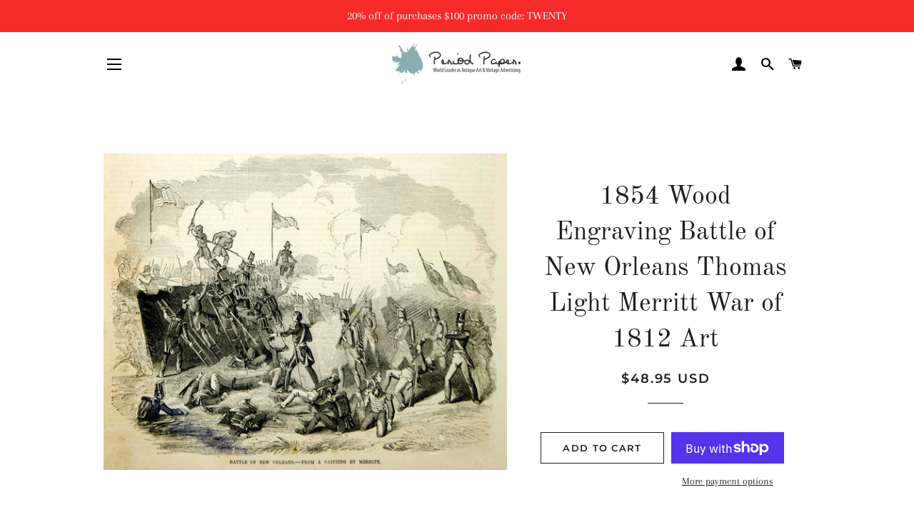

--- FILE ---
content_type: text/html; charset=utf-8
request_url: https://www.periodpaper.com/collections/war-wartime/products/1854-wood-engraving-battle-of-new-orleans-thomas-light-merritt-war-of-1812-art-239032-ygp5-038
body_size: 30456
content:
<!doctype html>
<html class="no-js" lang="en">
<head>
<script id="TOS_SCRIPT_ID" href="//www.periodpaper.com/cdn/shop/t/4/assets/c08b0ea0be8923b90c96511c4ff18b5669ecd4b4e77e6eae690b1f4cf493ac19.json?v=63020778152201616881603236455"></script>

  <!-- Basic page needs ================================================== -->
  <meta charset="utf-8">
  <meta http-equiv="X-UA-Compatible" content="IE=edge,chrome=1">

  

  <!-- Title and description ================================================== -->
  <title>
  1854 Wood Engraving Battle of New Orleans Thomas Light Merritt War of  &ndash; Period Paper Historic Art LLC
  </title>

  
  <meta name="description" content="&quot;Battle of New Orleans&quot; This is an original 1854 black and white in-text wood engraving of a painting &quot;Battle of New Orleans&quot; by Thomas Light Merritt. CONDITIONThis 160+ year old Item is rated Very Fine +++. Light foxing and aging. No creases. No surface rub. No tears. No water damage. There is printing on the verso. P">
  

  <!-- Helpers ================================================== -->
  <!-- /snippets/social-meta-tags.liquid -->




<meta property="og:site_name" content="Period Paper Historic Art LLC">
<meta property="og:url" content="https://www.periodpaper.com/products/1854-wood-engraving-battle-of-new-orleans-thomas-light-merritt-war-of-1812-art-239032-ygp5-038">
<meta property="og:title" content="1854 Wood Engraving Battle of New Orleans Thomas Light Merritt War of ">
<meta property="og:type" content="product">
<meta property="og:description" content="&quot;Battle of New Orleans&quot; This is an original 1854 black and white in-text wood engraving of a painting &quot;Battle of New Orleans&quot; by Thomas Light Merritt. CONDITIONThis 160+ year old Item is rated Very Fine +++. Light foxing and aging. No creases. No surface rub. No tears. No water damage. There is printing on the verso. P">

  <meta property="og:price:amount" content="48.95">
  <meta property="og:price:currency" content="USD">

<meta property="og:image" content="http://www.periodpaper.com/cdn/shop/products/YGP5_038_8d8855db-05b1-452b-a818-dd255c0306ca_1200x1200.jpg?v=1571712201">
<meta property="og:image:secure_url" content="https://www.periodpaper.com/cdn/shop/products/YGP5_038_8d8855db-05b1-452b-a818-dd255c0306ca_1200x1200.jpg?v=1571712201">


<meta name="twitter:card" content="summary_large_image">
<meta name="twitter:title" content="1854 Wood Engraving Battle of New Orleans Thomas Light Merritt War of ">
<meta name="twitter:description" content="&quot;Battle of New Orleans&quot; This is an original 1854 black and white in-text wood engraving of a painting &quot;Battle of New Orleans&quot; by Thomas Light Merritt. CONDITIONThis 160+ year old Item is rated Very Fine +++. Light foxing and aging. No creases. No surface rub. No tears. No water damage. There is printing on the verso. P">

  <link rel="canonical" href="https://www.periodpaper.com/products/1854-wood-engraving-battle-of-new-orleans-thomas-light-merritt-war-of-1812-art-239032-ygp5-038">
  <meta name="viewport" content="width=device-width,initial-scale=1,shrink-to-fit=no">
  <meta name="theme-color" content="#1f2021">

  <!-- CSS ================================================== -->
  <link href="//www.periodpaper.com/cdn/shop/t/4/assets/timber.scss.css?v=110223909183304769371759259252" rel="stylesheet" type="text/css" media="all" />
  <link href="//www.periodpaper.com/cdn/shop/t/4/assets/theme.scss.css?v=172783252744282258571759259252" rel="stylesheet" type="text/css" media="all" />

  <!-- Sections ================================================== -->
  <script>
    window.theme = window.theme || {};
    theme.strings = {
      zoomClose: "Close (Esc)",
      zoomPrev: "Previous (Left arrow key)",
      zoomNext: "Next (Right arrow key)",
      moneyFormat: "\u003cspan class=money\u003e${{amount}} USD\u003c\/span\u003e",
      addressError: "Error looking up that address",
      addressNoResults: "No results for that address",
      addressQueryLimit: "You have exceeded the Google API usage limit. Consider upgrading to a \u003ca href=\"https:\/\/developers.google.com\/maps\/premium\/usage-limits\"\u003ePremium Plan\u003c\/a\u003e.",
      authError: "There was a problem authenticating your Google Maps account.",
      cartEmpty: "Your cart is currently empty.",
      cartCookie: "Enable cookies to use the shopping cart",
      cartSavings: "You're saving [savings]",
      productSlideLabel: "Slide [slide_number] of [slide_max]."
    };
    theme.settings = {
      cartType: "page",
      gridType: null
    };
  </script>

  <script src="//www.periodpaper.com/cdn/shop/t/4/assets/jquery-2.2.3.min.js?v=58211863146907186831599655159" type="text/javascript"></script>

  <script src="//www.periodpaper.com/cdn/shop/t/4/assets/lazysizes.min.js?v=155223123402716617051599655159" async="async"></script>

  <script src="//www.periodpaper.com/cdn/shop/t/4/assets/theme.js?v=114295768192348641321599655171" defer="defer"></script>

  <!-- Header hook for plugins ================================================== -->
  <script>window.performance && window.performance.mark && window.performance.mark('shopify.content_for_header.start');</script><meta id="shopify-digital-wallet" name="shopify-digital-wallet" content="/10218371/digital_wallets/dialog">
<meta name="shopify-checkout-api-token" content="47f8b39714fe40c0a359071668b8fb53">
<meta id="in-context-paypal-metadata" data-shop-id="10218371" data-venmo-supported="false" data-environment="production" data-locale="en_US" data-paypal-v4="true" data-currency="USD">
<link rel="alternate" type="application/json+oembed" href="https://www.periodpaper.com/products/1854-wood-engraving-battle-of-new-orleans-thomas-light-merritt-war-of-1812-art-239032-ygp5-038.oembed">
<script async="async" src="/checkouts/internal/preloads.js?locale=en-US"></script>
<link rel="preconnect" href="https://shop.app" crossorigin="anonymous">
<script async="async" src="https://shop.app/checkouts/internal/preloads.js?locale=en-US&shop_id=10218371" crossorigin="anonymous"></script>
<script id="apple-pay-shop-capabilities" type="application/json">{"shopId":10218371,"countryCode":"US","currencyCode":"USD","merchantCapabilities":["supports3DS"],"merchantId":"gid:\/\/shopify\/Shop\/10218371","merchantName":"Period Paper Historic Art LLC","requiredBillingContactFields":["postalAddress","email"],"requiredShippingContactFields":["postalAddress","email"],"shippingType":"shipping","supportedNetworks":["visa","masterCard","amex","discover","elo","jcb"],"total":{"type":"pending","label":"Period Paper Historic Art LLC","amount":"1.00"},"shopifyPaymentsEnabled":true,"supportsSubscriptions":true}</script>
<script id="shopify-features" type="application/json">{"accessToken":"47f8b39714fe40c0a359071668b8fb53","betas":["rich-media-storefront-analytics"],"domain":"www.periodpaper.com","predictiveSearch":true,"shopId":10218371,"locale":"en"}</script>
<script>var Shopify = Shopify || {};
Shopify.shop = "periodpaper.myshopify.com";
Shopify.locale = "en";
Shopify.currency = {"active":"USD","rate":"1.0"};
Shopify.country = "US";
Shopify.theme = {"name":"Brooklyn","id":45791707258,"schema_name":"Brooklyn","schema_version":"17.0.2","theme_store_id":730,"role":"main"};
Shopify.theme.handle = "null";
Shopify.theme.style = {"id":null,"handle":null};
Shopify.cdnHost = "www.periodpaper.com/cdn";
Shopify.routes = Shopify.routes || {};
Shopify.routes.root = "/";</script>
<script type="module">!function(o){(o.Shopify=o.Shopify||{}).modules=!0}(window);</script>
<script>!function(o){function n(){var o=[];function n(){o.push(Array.prototype.slice.apply(arguments))}return n.q=o,n}var t=o.Shopify=o.Shopify||{};t.loadFeatures=n(),t.autoloadFeatures=n()}(window);</script>
<script>
  window.ShopifyPay = window.ShopifyPay || {};
  window.ShopifyPay.apiHost = "shop.app\/pay";
  window.ShopifyPay.redirectState = null;
</script>
<script id="shop-js-analytics" type="application/json">{"pageType":"product"}</script>
<script defer="defer" async type="module" src="//www.periodpaper.com/cdn/shopifycloud/shop-js/modules/v2/client.init-shop-cart-sync_C5BV16lS.en.esm.js"></script>
<script defer="defer" async type="module" src="//www.periodpaper.com/cdn/shopifycloud/shop-js/modules/v2/chunk.common_CygWptCX.esm.js"></script>
<script type="module">
  await import("//www.periodpaper.com/cdn/shopifycloud/shop-js/modules/v2/client.init-shop-cart-sync_C5BV16lS.en.esm.js");
await import("//www.periodpaper.com/cdn/shopifycloud/shop-js/modules/v2/chunk.common_CygWptCX.esm.js");

  window.Shopify.SignInWithShop?.initShopCartSync?.({"fedCMEnabled":true,"windoidEnabled":true});

</script>
<script>
  window.Shopify = window.Shopify || {};
  if (!window.Shopify.featureAssets) window.Shopify.featureAssets = {};
  window.Shopify.featureAssets['shop-js'] = {"shop-cart-sync":["modules/v2/client.shop-cart-sync_ZFArdW7E.en.esm.js","modules/v2/chunk.common_CygWptCX.esm.js"],"init-fed-cm":["modules/v2/client.init-fed-cm_CmiC4vf6.en.esm.js","modules/v2/chunk.common_CygWptCX.esm.js"],"shop-button":["modules/v2/client.shop-button_tlx5R9nI.en.esm.js","modules/v2/chunk.common_CygWptCX.esm.js"],"shop-cash-offers":["modules/v2/client.shop-cash-offers_DOA2yAJr.en.esm.js","modules/v2/chunk.common_CygWptCX.esm.js","modules/v2/chunk.modal_D71HUcav.esm.js"],"init-windoid":["modules/v2/client.init-windoid_sURxWdc1.en.esm.js","modules/v2/chunk.common_CygWptCX.esm.js"],"shop-toast-manager":["modules/v2/client.shop-toast-manager_ClPi3nE9.en.esm.js","modules/v2/chunk.common_CygWptCX.esm.js"],"init-shop-email-lookup-coordinator":["modules/v2/client.init-shop-email-lookup-coordinator_B8hsDcYM.en.esm.js","modules/v2/chunk.common_CygWptCX.esm.js"],"init-shop-cart-sync":["modules/v2/client.init-shop-cart-sync_C5BV16lS.en.esm.js","modules/v2/chunk.common_CygWptCX.esm.js"],"avatar":["modules/v2/client.avatar_BTnouDA3.en.esm.js"],"pay-button":["modules/v2/client.pay-button_FdsNuTd3.en.esm.js","modules/v2/chunk.common_CygWptCX.esm.js"],"init-customer-accounts":["modules/v2/client.init-customer-accounts_DxDtT_ad.en.esm.js","modules/v2/client.shop-login-button_C5VAVYt1.en.esm.js","modules/v2/chunk.common_CygWptCX.esm.js","modules/v2/chunk.modal_D71HUcav.esm.js"],"init-shop-for-new-customer-accounts":["modules/v2/client.init-shop-for-new-customer-accounts_ChsxoAhi.en.esm.js","modules/v2/client.shop-login-button_C5VAVYt1.en.esm.js","modules/v2/chunk.common_CygWptCX.esm.js","modules/v2/chunk.modal_D71HUcav.esm.js"],"shop-login-button":["modules/v2/client.shop-login-button_C5VAVYt1.en.esm.js","modules/v2/chunk.common_CygWptCX.esm.js","modules/v2/chunk.modal_D71HUcav.esm.js"],"init-customer-accounts-sign-up":["modules/v2/client.init-customer-accounts-sign-up_CPSyQ0Tj.en.esm.js","modules/v2/client.shop-login-button_C5VAVYt1.en.esm.js","modules/v2/chunk.common_CygWptCX.esm.js","modules/v2/chunk.modal_D71HUcav.esm.js"],"shop-follow-button":["modules/v2/client.shop-follow-button_Cva4Ekp9.en.esm.js","modules/v2/chunk.common_CygWptCX.esm.js","modules/v2/chunk.modal_D71HUcav.esm.js"],"checkout-modal":["modules/v2/client.checkout-modal_BPM8l0SH.en.esm.js","modules/v2/chunk.common_CygWptCX.esm.js","modules/v2/chunk.modal_D71HUcav.esm.js"],"lead-capture":["modules/v2/client.lead-capture_Bi8yE_yS.en.esm.js","modules/v2/chunk.common_CygWptCX.esm.js","modules/v2/chunk.modal_D71HUcav.esm.js"],"shop-login":["modules/v2/client.shop-login_D6lNrXab.en.esm.js","modules/v2/chunk.common_CygWptCX.esm.js","modules/v2/chunk.modal_D71HUcav.esm.js"],"payment-terms":["modules/v2/client.payment-terms_CZxnsJam.en.esm.js","modules/v2/chunk.common_CygWptCX.esm.js","modules/v2/chunk.modal_D71HUcav.esm.js"]};
</script>
<script>(function() {
  var isLoaded = false;
  function asyncLoad() {
    if (isLoaded) return;
    isLoaded = true;
    var urls = ["https:\/\/cdn.hextom.com\/js\/quickannouncementbar.js?shop=periodpaper.myshopify.com"];
    for (var i = 0; i < urls.length; i++) {
      var s = document.createElement('script');
      s.type = 'text/javascript';
      s.async = true;
      s.src = urls[i];
      var x = document.getElementsByTagName('script')[0];
      x.parentNode.insertBefore(s, x);
    }
  };
  if(window.attachEvent) {
    window.attachEvent('onload', asyncLoad);
  } else {
    window.addEventListener('load', asyncLoad, false);
  }
})();</script>
<script id="__st">var __st={"a":10218371,"offset":-28800,"reqid":"764974a7-5791-445a-b8bd-9fce6f9c5919-1768728349","pageurl":"www.periodpaper.com\/collections\/war-wartime\/products\/1854-wood-engraving-battle-of-new-orleans-thomas-light-merritt-war-of-1812-art-239032-ygp5-038","u":"cb61ae650dbc","p":"product","rtyp":"product","rid":9250698129};</script>
<script>window.ShopifyPaypalV4VisibilityTracking = true;</script>
<script id="captcha-bootstrap">!function(){'use strict';const t='contact',e='account',n='new_comment',o=[[t,t],['blogs',n],['comments',n],[t,'customer']],c=[[e,'customer_login'],[e,'guest_login'],[e,'recover_customer_password'],[e,'create_customer']],r=t=>t.map((([t,e])=>`form[action*='/${t}']:not([data-nocaptcha='true']) input[name='form_type'][value='${e}']`)).join(','),a=t=>()=>t?[...document.querySelectorAll(t)].map((t=>t.form)):[];function s(){const t=[...o],e=r(t);return a(e)}const i='password',u='form_key',d=['recaptcha-v3-token','g-recaptcha-response','h-captcha-response',i],f=()=>{try{return window.sessionStorage}catch{return}},m='__shopify_v',_=t=>t.elements[u];function p(t,e,n=!1){try{const o=window.sessionStorage,c=JSON.parse(o.getItem(e)),{data:r}=function(t){const{data:e,action:n}=t;return t[m]||n?{data:e,action:n}:{data:t,action:n}}(c);for(const[e,n]of Object.entries(r))t.elements[e]&&(t.elements[e].value=n);n&&o.removeItem(e)}catch(o){console.error('form repopulation failed',{error:o})}}const l='form_type',E='cptcha';function T(t){t.dataset[E]=!0}const w=window,h=w.document,L='Shopify',v='ce_forms',y='captcha';let A=!1;((t,e)=>{const n=(g='f06e6c50-85a8-45c8-87d0-21a2b65856fe',I='https://cdn.shopify.com/shopifycloud/storefront-forms-hcaptcha/ce_storefront_forms_captcha_hcaptcha.v1.5.2.iife.js',D={infoText:'Protected by hCaptcha',privacyText:'Privacy',termsText:'Terms'},(t,e,n)=>{const o=w[L][v],c=o.bindForm;if(c)return c(t,g,e,D).then(n);var r;o.q.push([[t,g,e,D],n]),r=I,A||(h.body.append(Object.assign(h.createElement('script'),{id:'captcha-provider',async:!0,src:r})),A=!0)});var g,I,D;w[L]=w[L]||{},w[L][v]=w[L][v]||{},w[L][v].q=[],w[L][y]=w[L][y]||{},w[L][y].protect=function(t,e){n(t,void 0,e),T(t)},Object.freeze(w[L][y]),function(t,e,n,w,h,L){const[v,y,A,g]=function(t,e,n){const i=e?o:[],u=t?c:[],d=[...i,...u],f=r(d),m=r(i),_=r(d.filter((([t,e])=>n.includes(e))));return[a(f),a(m),a(_),s()]}(w,h,L),I=t=>{const e=t.target;return e instanceof HTMLFormElement?e:e&&e.form},D=t=>v().includes(t);t.addEventListener('submit',(t=>{const e=I(t);if(!e)return;const n=D(e)&&!e.dataset.hcaptchaBound&&!e.dataset.recaptchaBound,o=_(e),c=g().includes(e)&&(!o||!o.value);(n||c)&&t.preventDefault(),c&&!n&&(function(t){try{if(!f())return;!function(t){const e=f();if(!e)return;const n=_(t);if(!n)return;const o=n.value;o&&e.removeItem(o)}(t);const e=Array.from(Array(32),(()=>Math.random().toString(36)[2])).join('');!function(t,e){_(t)||t.append(Object.assign(document.createElement('input'),{type:'hidden',name:u})),t.elements[u].value=e}(t,e),function(t,e){const n=f();if(!n)return;const o=[...t.querySelectorAll(`input[type='${i}']`)].map((({name:t})=>t)),c=[...d,...o],r={};for(const[a,s]of new FormData(t).entries())c.includes(a)||(r[a]=s);n.setItem(e,JSON.stringify({[m]:1,action:t.action,data:r}))}(t,e)}catch(e){console.error('failed to persist form',e)}}(e),e.submit())}));const S=(t,e)=>{t&&!t.dataset[E]&&(n(t,e.some((e=>e===t))),T(t))};for(const o of['focusin','change'])t.addEventListener(o,(t=>{const e=I(t);D(e)&&S(e,y())}));const B=e.get('form_key'),M=e.get(l),P=B&&M;t.addEventListener('DOMContentLoaded',(()=>{const t=y();if(P)for(const e of t)e.elements[l].value===M&&p(e,B);[...new Set([...A(),...v().filter((t=>'true'===t.dataset.shopifyCaptcha))])].forEach((e=>S(e,t)))}))}(h,new URLSearchParams(w.location.search),n,t,e,['guest_login'])})(!0,!0)}();</script>
<script integrity="sha256-4kQ18oKyAcykRKYeNunJcIwy7WH5gtpwJnB7kiuLZ1E=" data-source-attribution="shopify.loadfeatures" defer="defer" src="//www.periodpaper.com/cdn/shopifycloud/storefront/assets/storefront/load_feature-a0a9edcb.js" crossorigin="anonymous"></script>
<script crossorigin="anonymous" defer="defer" src="//www.periodpaper.com/cdn/shopifycloud/storefront/assets/shopify_pay/storefront-65b4c6d7.js?v=20250812"></script>
<script data-source-attribution="shopify.dynamic_checkout.dynamic.init">var Shopify=Shopify||{};Shopify.PaymentButton=Shopify.PaymentButton||{isStorefrontPortableWallets:!0,init:function(){window.Shopify.PaymentButton.init=function(){};var t=document.createElement("script");t.src="https://www.periodpaper.com/cdn/shopifycloud/portable-wallets/latest/portable-wallets.en.js",t.type="module",document.head.appendChild(t)}};
</script>
<script data-source-attribution="shopify.dynamic_checkout.buyer_consent">
  function portableWalletsHideBuyerConsent(e){var t=document.getElementById("shopify-buyer-consent"),n=document.getElementById("shopify-subscription-policy-button");t&&n&&(t.classList.add("hidden"),t.setAttribute("aria-hidden","true"),n.removeEventListener("click",e))}function portableWalletsShowBuyerConsent(e){var t=document.getElementById("shopify-buyer-consent"),n=document.getElementById("shopify-subscription-policy-button");t&&n&&(t.classList.remove("hidden"),t.removeAttribute("aria-hidden"),n.addEventListener("click",e))}window.Shopify?.PaymentButton&&(window.Shopify.PaymentButton.hideBuyerConsent=portableWalletsHideBuyerConsent,window.Shopify.PaymentButton.showBuyerConsent=portableWalletsShowBuyerConsent);
</script>
<script>
  function portableWalletsCleanup(e){e&&e.src&&console.error("Failed to load portable wallets script "+e.src);var t=document.querySelectorAll("shopify-accelerated-checkout .shopify-payment-button__skeleton, shopify-accelerated-checkout-cart .wallet-cart-button__skeleton"),e=document.getElementById("shopify-buyer-consent");for(let e=0;e<t.length;e++)t[e].remove();e&&e.remove()}function portableWalletsNotLoadedAsModule(e){e instanceof ErrorEvent&&"string"==typeof e.message&&e.message.includes("import.meta")&&"string"==typeof e.filename&&e.filename.includes("portable-wallets")&&(window.removeEventListener("error",portableWalletsNotLoadedAsModule),window.Shopify.PaymentButton.failedToLoad=e,"loading"===document.readyState?document.addEventListener("DOMContentLoaded",window.Shopify.PaymentButton.init):window.Shopify.PaymentButton.init())}window.addEventListener("error",portableWalletsNotLoadedAsModule);
</script>

<script type="module" src="https://www.periodpaper.com/cdn/shopifycloud/portable-wallets/latest/portable-wallets.en.js" onError="portableWalletsCleanup(this)" crossorigin="anonymous"></script>
<script nomodule>
  document.addEventListener("DOMContentLoaded", portableWalletsCleanup);
</script>

<link id="shopify-accelerated-checkout-styles" rel="stylesheet" media="screen" href="https://www.periodpaper.com/cdn/shopifycloud/portable-wallets/latest/accelerated-checkout-backwards-compat.css" crossorigin="anonymous">
<style id="shopify-accelerated-checkout-cart">
        #shopify-buyer-consent {
  margin-top: 1em;
  display: inline-block;
  width: 100%;
}

#shopify-buyer-consent.hidden {
  display: none;
}

#shopify-subscription-policy-button {
  background: none;
  border: none;
  padding: 0;
  text-decoration: underline;
  font-size: inherit;
  cursor: pointer;
}

#shopify-subscription-policy-button::before {
  box-shadow: none;
}

      </style>

<script>window.performance && window.performance.mark && window.performance.mark('shopify.content_for_header.end');</script>

  <script src="//www.periodpaper.com/cdn/shop/t/4/assets/modernizr.min.js?v=21391054748206432451599655160" type="text/javascript"></script>

  
  

<link href="https://monorail-edge.shopifysvc.com" rel="dns-prefetch">
<script>(function(){if ("sendBeacon" in navigator && "performance" in window) {try {var session_token_from_headers = performance.getEntriesByType('navigation')[0].serverTiming.find(x => x.name == '_s').description;} catch {var session_token_from_headers = undefined;}var session_cookie_matches = document.cookie.match(/_shopify_s=([^;]*)/);var session_token_from_cookie = session_cookie_matches && session_cookie_matches.length === 2 ? session_cookie_matches[1] : "";var session_token = session_token_from_headers || session_token_from_cookie || "";function handle_abandonment_event(e) {var entries = performance.getEntries().filter(function(entry) {return /monorail-edge.shopifysvc.com/.test(entry.name);});if (!window.abandonment_tracked && entries.length === 0) {window.abandonment_tracked = true;var currentMs = Date.now();var navigation_start = performance.timing.navigationStart;var payload = {shop_id: 10218371,url: window.location.href,navigation_start,duration: currentMs - navigation_start,session_token,page_type: "product"};window.navigator.sendBeacon("https://monorail-edge.shopifysvc.com/v1/produce", JSON.stringify({schema_id: "online_store_buyer_site_abandonment/1.1",payload: payload,metadata: {event_created_at_ms: currentMs,event_sent_at_ms: currentMs}}));}}window.addEventListener('pagehide', handle_abandonment_event);}}());</script>
<script id="web-pixels-manager-setup">(function e(e,d,r,n,o){if(void 0===o&&(o={}),!Boolean(null===(a=null===(i=window.Shopify)||void 0===i?void 0:i.analytics)||void 0===a?void 0:a.replayQueue)){var i,a;window.Shopify=window.Shopify||{};var t=window.Shopify;t.analytics=t.analytics||{};var s=t.analytics;s.replayQueue=[],s.publish=function(e,d,r){return s.replayQueue.push([e,d,r]),!0};try{self.performance.mark("wpm:start")}catch(e){}var l=function(){var e={modern:/Edge?\/(1{2}[4-9]|1[2-9]\d|[2-9]\d{2}|\d{4,})\.\d+(\.\d+|)|Firefox\/(1{2}[4-9]|1[2-9]\d|[2-9]\d{2}|\d{4,})\.\d+(\.\d+|)|Chrom(ium|e)\/(9{2}|\d{3,})\.\d+(\.\d+|)|(Maci|X1{2}).+ Version\/(15\.\d+|(1[6-9]|[2-9]\d|\d{3,})\.\d+)([,.]\d+|)( \(\w+\)|)( Mobile\/\w+|) Safari\/|Chrome.+OPR\/(9{2}|\d{3,})\.\d+\.\d+|(CPU[ +]OS|iPhone[ +]OS|CPU[ +]iPhone|CPU IPhone OS|CPU iPad OS)[ +]+(15[._]\d+|(1[6-9]|[2-9]\d|\d{3,})[._]\d+)([._]\d+|)|Android:?[ /-](13[3-9]|1[4-9]\d|[2-9]\d{2}|\d{4,})(\.\d+|)(\.\d+|)|Android.+Firefox\/(13[5-9]|1[4-9]\d|[2-9]\d{2}|\d{4,})\.\d+(\.\d+|)|Android.+Chrom(ium|e)\/(13[3-9]|1[4-9]\d|[2-9]\d{2}|\d{4,})\.\d+(\.\d+|)|SamsungBrowser\/([2-9]\d|\d{3,})\.\d+/,legacy:/Edge?\/(1[6-9]|[2-9]\d|\d{3,})\.\d+(\.\d+|)|Firefox\/(5[4-9]|[6-9]\d|\d{3,})\.\d+(\.\d+|)|Chrom(ium|e)\/(5[1-9]|[6-9]\d|\d{3,})\.\d+(\.\d+|)([\d.]+$|.*Safari\/(?![\d.]+ Edge\/[\d.]+$))|(Maci|X1{2}).+ Version\/(10\.\d+|(1[1-9]|[2-9]\d|\d{3,})\.\d+)([,.]\d+|)( \(\w+\)|)( Mobile\/\w+|) Safari\/|Chrome.+OPR\/(3[89]|[4-9]\d|\d{3,})\.\d+\.\d+|(CPU[ +]OS|iPhone[ +]OS|CPU[ +]iPhone|CPU IPhone OS|CPU iPad OS)[ +]+(10[._]\d+|(1[1-9]|[2-9]\d|\d{3,})[._]\d+)([._]\d+|)|Android:?[ /-](13[3-9]|1[4-9]\d|[2-9]\d{2}|\d{4,})(\.\d+|)(\.\d+|)|Mobile Safari.+OPR\/([89]\d|\d{3,})\.\d+\.\d+|Android.+Firefox\/(13[5-9]|1[4-9]\d|[2-9]\d{2}|\d{4,})\.\d+(\.\d+|)|Android.+Chrom(ium|e)\/(13[3-9]|1[4-9]\d|[2-9]\d{2}|\d{4,})\.\d+(\.\d+|)|Android.+(UC? ?Browser|UCWEB|U3)[ /]?(15\.([5-9]|\d{2,})|(1[6-9]|[2-9]\d|\d{3,})\.\d+)\.\d+|SamsungBrowser\/(5\.\d+|([6-9]|\d{2,})\.\d+)|Android.+MQ{2}Browser\/(14(\.(9|\d{2,})|)|(1[5-9]|[2-9]\d|\d{3,})(\.\d+|))(\.\d+|)|K[Aa][Ii]OS\/(3\.\d+|([4-9]|\d{2,})\.\d+)(\.\d+|)/},d=e.modern,r=e.legacy,n=navigator.userAgent;return n.match(d)?"modern":n.match(r)?"legacy":"unknown"}(),u="modern"===l?"modern":"legacy",c=(null!=n?n:{modern:"",legacy:""})[u],f=function(e){return[e.baseUrl,"/wpm","/b",e.hashVersion,"modern"===e.buildTarget?"m":"l",".js"].join("")}({baseUrl:d,hashVersion:r,buildTarget:u}),m=function(e){var d=e.version,r=e.bundleTarget,n=e.surface,o=e.pageUrl,i=e.monorailEndpoint;return{emit:function(e){var a=e.status,t=e.errorMsg,s=(new Date).getTime(),l=JSON.stringify({metadata:{event_sent_at_ms:s},events:[{schema_id:"web_pixels_manager_load/3.1",payload:{version:d,bundle_target:r,page_url:o,status:a,surface:n,error_msg:t},metadata:{event_created_at_ms:s}}]});if(!i)return console&&console.warn&&console.warn("[Web Pixels Manager] No Monorail endpoint provided, skipping logging."),!1;try{return self.navigator.sendBeacon.bind(self.navigator)(i,l)}catch(e){}var u=new XMLHttpRequest;try{return u.open("POST",i,!0),u.setRequestHeader("Content-Type","text/plain"),u.send(l),!0}catch(e){return console&&console.warn&&console.warn("[Web Pixels Manager] Got an unhandled error while logging to Monorail."),!1}}}}({version:r,bundleTarget:l,surface:e.surface,pageUrl:self.location.href,monorailEndpoint:e.monorailEndpoint});try{o.browserTarget=l,function(e){var d=e.src,r=e.async,n=void 0===r||r,o=e.onload,i=e.onerror,a=e.sri,t=e.scriptDataAttributes,s=void 0===t?{}:t,l=document.createElement("script"),u=document.querySelector("head"),c=document.querySelector("body");if(l.async=n,l.src=d,a&&(l.integrity=a,l.crossOrigin="anonymous"),s)for(var f in s)if(Object.prototype.hasOwnProperty.call(s,f))try{l.dataset[f]=s[f]}catch(e){}if(o&&l.addEventListener("load",o),i&&l.addEventListener("error",i),u)u.appendChild(l);else{if(!c)throw new Error("Did not find a head or body element to append the script");c.appendChild(l)}}({src:f,async:!0,onload:function(){if(!function(){var e,d;return Boolean(null===(d=null===(e=window.Shopify)||void 0===e?void 0:e.analytics)||void 0===d?void 0:d.initialized)}()){var d=window.webPixelsManager.init(e)||void 0;if(d){var r=window.Shopify.analytics;r.replayQueue.forEach((function(e){var r=e[0],n=e[1],o=e[2];d.publishCustomEvent(r,n,o)})),r.replayQueue=[],r.publish=d.publishCustomEvent,r.visitor=d.visitor,r.initialized=!0}}},onerror:function(){return m.emit({status:"failed",errorMsg:"".concat(f," has failed to load")})},sri:function(e){var d=/^sha384-[A-Za-z0-9+/=]+$/;return"string"==typeof e&&d.test(e)}(c)?c:"",scriptDataAttributes:o}),m.emit({status:"loading"})}catch(e){m.emit({status:"failed",errorMsg:(null==e?void 0:e.message)||"Unknown error"})}}})({shopId: 10218371,storefrontBaseUrl: "https://www.periodpaper.com",extensionsBaseUrl: "https://extensions.shopifycdn.com/cdn/shopifycloud/web-pixels-manager",monorailEndpoint: "https://monorail-edge.shopifysvc.com/unstable/produce_batch",surface: "storefront-renderer",enabledBetaFlags: ["2dca8a86"],webPixelsConfigList: [{"id":"1704058","eventPayloadVersion":"v1","runtimeContext":"LAX","scriptVersion":"1","type":"CUSTOM","privacyPurposes":["ANALYTICS"],"name":"Google Analytics tag (migrated)"},{"id":"shopify-app-pixel","configuration":"{}","eventPayloadVersion":"v1","runtimeContext":"STRICT","scriptVersion":"0450","apiClientId":"shopify-pixel","type":"APP","privacyPurposes":["ANALYTICS","MARKETING"]},{"id":"shopify-custom-pixel","eventPayloadVersion":"v1","runtimeContext":"LAX","scriptVersion":"0450","apiClientId":"shopify-pixel","type":"CUSTOM","privacyPurposes":["ANALYTICS","MARKETING"]}],isMerchantRequest: false,initData: {"shop":{"name":"Period Paper Historic Art LLC","paymentSettings":{"currencyCode":"USD"},"myshopifyDomain":"periodpaper.myshopify.com","countryCode":"US","storefrontUrl":"https:\/\/www.periodpaper.com"},"customer":null,"cart":null,"checkout":null,"productVariants":[{"price":{"amount":48.95,"currencyCode":"USD"},"product":{"title":"1854 Wood Engraving Battle of New Orleans Thomas Light Merritt War of 1812 Art","vendor":"Period Paper","id":"9250698129","untranslatedTitle":"1854 Wood Engraving Battle of New Orleans Thomas Light Merritt War of 1812 Art","url":"\/products\/1854-wood-engraving-battle-of-new-orleans-thomas-light-merritt-war-of-1812-art-239032-ygp5-038","type":"Original In-Text Wood Engraving"},"id":"33620734929","image":{"src":"\/\/www.periodpaper.com\/cdn\/shop\/products\/YGP5_038_8d8855db-05b1-452b-a818-dd255c0306ca.jpg?v=1571712201"},"sku":"239032_YGP5_038","title":"Default Title","untranslatedTitle":"Default Title"}],"purchasingCompany":null},},"https://www.periodpaper.com/cdn","fcfee988w5aeb613cpc8e4bc33m6693e112",{"modern":"","legacy":""},{"shopId":"10218371","storefrontBaseUrl":"https:\/\/www.periodpaper.com","extensionBaseUrl":"https:\/\/extensions.shopifycdn.com\/cdn\/shopifycloud\/web-pixels-manager","surface":"storefront-renderer","enabledBetaFlags":"[\"2dca8a86\"]","isMerchantRequest":"false","hashVersion":"fcfee988w5aeb613cpc8e4bc33m6693e112","publish":"custom","events":"[[\"page_viewed\",{}],[\"product_viewed\",{\"productVariant\":{\"price\":{\"amount\":48.95,\"currencyCode\":\"USD\"},\"product\":{\"title\":\"1854 Wood Engraving Battle of New Orleans Thomas Light Merritt War of 1812 Art\",\"vendor\":\"Period Paper\",\"id\":\"9250698129\",\"untranslatedTitle\":\"1854 Wood Engraving Battle of New Orleans Thomas Light Merritt War of 1812 Art\",\"url\":\"\/products\/1854-wood-engraving-battle-of-new-orleans-thomas-light-merritt-war-of-1812-art-239032-ygp5-038\",\"type\":\"Original In-Text Wood Engraving\"},\"id\":\"33620734929\",\"image\":{\"src\":\"\/\/www.periodpaper.com\/cdn\/shop\/products\/YGP5_038_8d8855db-05b1-452b-a818-dd255c0306ca.jpg?v=1571712201\"},\"sku\":\"239032_YGP5_038\",\"title\":\"Default Title\",\"untranslatedTitle\":\"Default Title\"}}]]"});</script><script>
  window.ShopifyAnalytics = window.ShopifyAnalytics || {};
  window.ShopifyAnalytics.meta = window.ShopifyAnalytics.meta || {};
  window.ShopifyAnalytics.meta.currency = 'USD';
  var meta = {"product":{"id":9250698129,"gid":"gid:\/\/shopify\/Product\/9250698129","vendor":"Period Paper","type":"Original In-Text Wood Engraving","handle":"1854-wood-engraving-battle-of-new-orleans-thomas-light-merritt-war-of-1812-art-239032-ygp5-038","variants":[{"id":33620734929,"price":4895,"name":"1854 Wood Engraving Battle of New Orleans Thomas Light Merritt War of 1812 Art","public_title":null,"sku":"239032_YGP5_038"}],"remote":false},"page":{"pageType":"product","resourceType":"product","resourceId":9250698129,"requestId":"764974a7-5791-445a-b8bd-9fce6f9c5919-1768728349"}};
  for (var attr in meta) {
    window.ShopifyAnalytics.meta[attr] = meta[attr];
  }
</script>
<script class="analytics">
  (function () {
    var customDocumentWrite = function(content) {
      var jquery = null;

      if (window.jQuery) {
        jquery = window.jQuery;
      } else if (window.Checkout && window.Checkout.$) {
        jquery = window.Checkout.$;
      }

      if (jquery) {
        jquery('body').append(content);
      }
    };

    var hasLoggedConversion = function(token) {
      if (token) {
        return document.cookie.indexOf('loggedConversion=' + token) !== -1;
      }
      return false;
    }

    var setCookieIfConversion = function(token) {
      if (token) {
        var twoMonthsFromNow = new Date(Date.now());
        twoMonthsFromNow.setMonth(twoMonthsFromNow.getMonth() + 2);

        document.cookie = 'loggedConversion=' + token + '; expires=' + twoMonthsFromNow;
      }
    }

    var trekkie = window.ShopifyAnalytics.lib = window.trekkie = window.trekkie || [];
    if (trekkie.integrations) {
      return;
    }
    trekkie.methods = [
      'identify',
      'page',
      'ready',
      'track',
      'trackForm',
      'trackLink'
    ];
    trekkie.factory = function(method) {
      return function() {
        var args = Array.prototype.slice.call(arguments);
        args.unshift(method);
        trekkie.push(args);
        return trekkie;
      };
    };
    for (var i = 0; i < trekkie.methods.length; i++) {
      var key = trekkie.methods[i];
      trekkie[key] = trekkie.factory(key);
    }
    trekkie.load = function(config) {
      trekkie.config = config || {};
      trekkie.config.initialDocumentCookie = document.cookie;
      var first = document.getElementsByTagName('script')[0];
      var script = document.createElement('script');
      script.type = 'text/javascript';
      script.onerror = function(e) {
        var scriptFallback = document.createElement('script');
        scriptFallback.type = 'text/javascript';
        scriptFallback.onerror = function(error) {
                var Monorail = {
      produce: function produce(monorailDomain, schemaId, payload) {
        var currentMs = new Date().getTime();
        var event = {
          schema_id: schemaId,
          payload: payload,
          metadata: {
            event_created_at_ms: currentMs,
            event_sent_at_ms: currentMs
          }
        };
        return Monorail.sendRequest("https://" + monorailDomain + "/v1/produce", JSON.stringify(event));
      },
      sendRequest: function sendRequest(endpointUrl, payload) {
        // Try the sendBeacon API
        if (window && window.navigator && typeof window.navigator.sendBeacon === 'function' && typeof window.Blob === 'function' && !Monorail.isIos12()) {
          var blobData = new window.Blob([payload], {
            type: 'text/plain'
          });

          if (window.navigator.sendBeacon(endpointUrl, blobData)) {
            return true;
          } // sendBeacon was not successful

        } // XHR beacon

        var xhr = new XMLHttpRequest();

        try {
          xhr.open('POST', endpointUrl);
          xhr.setRequestHeader('Content-Type', 'text/plain');
          xhr.send(payload);
        } catch (e) {
          console.log(e);
        }

        return false;
      },
      isIos12: function isIos12() {
        return window.navigator.userAgent.lastIndexOf('iPhone; CPU iPhone OS 12_') !== -1 || window.navigator.userAgent.lastIndexOf('iPad; CPU OS 12_') !== -1;
      }
    };
    Monorail.produce('monorail-edge.shopifysvc.com',
      'trekkie_storefront_load_errors/1.1',
      {shop_id: 10218371,
      theme_id: 45791707258,
      app_name: "storefront",
      context_url: window.location.href,
      source_url: "//www.periodpaper.com/cdn/s/trekkie.storefront.cd680fe47e6c39ca5d5df5f0a32d569bc48c0f27.min.js"});

        };
        scriptFallback.async = true;
        scriptFallback.src = '//www.periodpaper.com/cdn/s/trekkie.storefront.cd680fe47e6c39ca5d5df5f0a32d569bc48c0f27.min.js';
        first.parentNode.insertBefore(scriptFallback, first);
      };
      script.async = true;
      script.src = '//www.periodpaper.com/cdn/s/trekkie.storefront.cd680fe47e6c39ca5d5df5f0a32d569bc48c0f27.min.js';
      first.parentNode.insertBefore(script, first);
    };
    trekkie.load(
      {"Trekkie":{"appName":"storefront","development":false,"defaultAttributes":{"shopId":10218371,"isMerchantRequest":null,"themeId":45791707258,"themeCityHash":"14631243246645595698","contentLanguage":"en","currency":"USD","eventMetadataId":"2bbee360-3a45-432a-9c7a-c301a64c3e2a"},"isServerSideCookieWritingEnabled":true,"monorailRegion":"shop_domain","enabledBetaFlags":["65f19447"]},"Session Attribution":{},"S2S":{"facebookCapiEnabled":false,"source":"trekkie-storefront-renderer","apiClientId":580111}}
    );

    var loaded = false;
    trekkie.ready(function() {
      if (loaded) return;
      loaded = true;

      window.ShopifyAnalytics.lib = window.trekkie;

      var originalDocumentWrite = document.write;
      document.write = customDocumentWrite;
      try { window.ShopifyAnalytics.merchantGoogleAnalytics.call(this); } catch(error) {};
      document.write = originalDocumentWrite;

      window.ShopifyAnalytics.lib.page(null,{"pageType":"product","resourceType":"product","resourceId":9250698129,"requestId":"764974a7-5791-445a-b8bd-9fce6f9c5919-1768728349","shopifyEmitted":true});

      var match = window.location.pathname.match(/checkouts\/(.+)\/(thank_you|post_purchase)/)
      var token = match? match[1]: undefined;
      if (!hasLoggedConversion(token)) {
        setCookieIfConversion(token);
        window.ShopifyAnalytics.lib.track("Viewed Product",{"currency":"USD","variantId":33620734929,"productId":9250698129,"productGid":"gid:\/\/shopify\/Product\/9250698129","name":"1854 Wood Engraving Battle of New Orleans Thomas Light Merritt War of 1812 Art","price":"48.95","sku":"239032_YGP5_038","brand":"Period Paper","variant":null,"category":"Original In-Text Wood Engraving","nonInteraction":true,"remote":false},undefined,undefined,{"shopifyEmitted":true});
      window.ShopifyAnalytics.lib.track("monorail:\/\/trekkie_storefront_viewed_product\/1.1",{"currency":"USD","variantId":33620734929,"productId":9250698129,"productGid":"gid:\/\/shopify\/Product\/9250698129","name":"1854 Wood Engraving Battle of New Orleans Thomas Light Merritt War of 1812 Art","price":"48.95","sku":"239032_YGP5_038","brand":"Period Paper","variant":null,"category":"Original In-Text Wood Engraving","nonInteraction":true,"remote":false,"referer":"https:\/\/www.periodpaper.com\/collections\/war-wartime\/products\/1854-wood-engraving-battle-of-new-orleans-thomas-light-merritt-war-of-1812-art-239032-ygp5-038"});
      }
    });


        var eventsListenerScript = document.createElement('script');
        eventsListenerScript.async = true;
        eventsListenerScript.src = "//www.periodpaper.com/cdn/shopifycloud/storefront/assets/shop_events_listener-3da45d37.js";
        document.getElementsByTagName('head')[0].appendChild(eventsListenerScript);

})();</script>
  <script>
  if (!window.ga || (window.ga && typeof window.ga !== 'function')) {
    window.ga = function ga() {
      (window.ga.q = window.ga.q || []).push(arguments);
      if (window.Shopify && window.Shopify.analytics && typeof window.Shopify.analytics.publish === 'function') {
        window.Shopify.analytics.publish("ga_stub_called", {}, {sendTo: "google_osp_migration"});
      }
      console.error("Shopify's Google Analytics stub called with:", Array.from(arguments), "\nSee https://help.shopify.com/manual/promoting-marketing/pixels/pixel-migration#google for more information.");
    };
    if (window.Shopify && window.Shopify.analytics && typeof window.Shopify.analytics.publish === 'function') {
      window.Shopify.analytics.publish("ga_stub_initialized", {}, {sendTo: "google_osp_migration"});
    }
  }
</script>
<script
  defer
  src="https://www.periodpaper.com/cdn/shopifycloud/perf-kit/shopify-perf-kit-3.0.4.min.js"
  data-application="storefront-renderer"
  data-shop-id="10218371"
  data-render-region="gcp-us-central1"
  data-page-type="product"
  data-theme-instance-id="45791707258"
  data-theme-name="Brooklyn"
  data-theme-version="17.0.2"
  data-monorail-region="shop_domain"
  data-resource-timing-sampling-rate="10"
  data-shs="true"
  data-shs-beacon="true"
  data-shs-export-with-fetch="true"
  data-shs-logs-sample-rate="1"
  data-shs-beacon-endpoint="https://www.periodpaper.com/api/collect"
></script>
</head>


<body id="1854-wood-engraving-battle-of-new-orleans-thomas-light-merritt-war-of" class="template-product">

  <div id="shopify-section-header" class="shopify-section"><style data-shopify>.header-wrapper .site-nav__link,
  .header-wrapper .site-header__logo a,
  .header-wrapper .site-nav__dropdown-link,
  .header-wrapper .site-nav--has-dropdown > a.nav-focus,
  .header-wrapper .site-nav--has-dropdown.nav-hover > a,
  .header-wrapper .site-nav--has-dropdown:hover > a {
    color: #000000;
  }

  .header-wrapper .site-header__logo a:hover,
  .header-wrapper .site-header__logo a:focus,
  .header-wrapper .site-nav__link:hover,
  .header-wrapper .site-nav__link:focus,
  .header-wrapper .site-nav--has-dropdown a:hover,
  .header-wrapper .site-nav--has-dropdown > a.nav-focus:hover,
  .header-wrapper .site-nav--has-dropdown > a.nav-focus:focus,
  .header-wrapper .site-nav--has-dropdown .site-nav__link:hover,
  .header-wrapper .site-nav--has-dropdown .site-nav__link:focus,
  .header-wrapper .site-nav--has-dropdown.nav-hover > a:hover,
  .header-wrapper .site-nav__dropdown a:focus {
    color: rgba(0, 0, 0, 0.75);
  }

  .header-wrapper .burger-icon,
  .header-wrapper .site-nav--has-dropdown:hover > a:before,
  .header-wrapper .site-nav--has-dropdown > a.nav-focus:before,
  .header-wrapper .site-nav--has-dropdown.nav-hover > a:before {
    background: #000000;
  }

  .header-wrapper .site-nav__link:hover .burger-icon {
    background: rgba(0, 0, 0, 0.75);
  }

  .site-header__logo img {
    max-width: 180px;
  }

  @media screen and (max-width: 768px) {
    .site-header__logo img {
      max-width: 100%;
    }
  }</style><div data-section-id="header" data-section-type="header-section" data-template="product">
  <div id="NavDrawer" class="drawer drawer--left">
      <div class="drawer__inner drawer-left__inner">

    
      <!-- /snippets/search-bar.liquid -->





<form action="/search" method="get" class="input-group search-bar search-bar--drawer" role="search">
  
  <input type="search" name="q" value="" placeholder="Search our store" class="input-group-field" aria-label="Search our store">
  <span class="input-group-btn">
    <button type="submit" class="btn--secondary icon-fallback-text">
      <span class="icon icon-search" aria-hidden="true"></span>
      <span class="fallback-text">Search</span>
    </button>
  </span>
</form>

    

    <ul class="mobile-nav">
      
        

          <li class="mobile-nav__item">
            <a
              href="/collections"
              class="mobile-nav__link"
              >
                Collections
            </a>
          </li>

        
      
        
          <li class="mobile-nav__item">
            <div class="mobile-nav__has-sublist">
              <a
                href="/collections/antique-vintage-art"
                class="mobile-nav__link"
                id="Label-2"
                >Antique Art Prints</a>
              <div class="mobile-nav__toggle">
                <button type="button" class="mobile-nav__toggle-btn icon-fallback-text" aria-controls="Linklist-2" aria-expanded="false">
                  <span class="icon-fallback-text mobile-nav__toggle-open">
                    <span class="icon icon-plus" aria-hidden="true"></span>
                    <span class="fallback-text">Expand submenu Antique Art Prints</span>
                  </span>
                  <span class="icon-fallback-text mobile-nav__toggle-close">
                    <span class="icon icon-minus" aria-hidden="true"></span>
                    <span class="fallback-text">Collapse submenu Antique Art Prints</span>
                  </span>
                </button>
              </div>
            </div>
            <ul class="mobile-nav__sublist" id="Linklist-2" aria-labelledby="Label-2" role="navigation">
              
              
                
                <li class="mobile-nav__item">
                  <a
                    href="/collections/agriculture-farming"
                    class="mobile-nav__link"
                    >
                      Agriculture &amp; Farming
                  </a>
                </li>
                
              
                
                <li class="mobile-nav__item">
                  <a
                    href="/collections/american-old-west"
                    class="mobile-nav__link"
                    >
                      American Old West
                  </a>
                </li>
                
              
                
                <li class="mobile-nav__item">
                  <a
                    href="/collections/animals-wildlife"
                    class="mobile-nav__link"
                    >
                      Animals &amp; Wildlife
                  </a>
                </li>
                
              
                
                <li class="mobile-nav__item">
                  <a
                    href="/collections/architecture"
                    class="mobile-nav__link"
                    >
                      Architecture
                  </a>
                </li>
                
              
                
                <li class="mobile-nav__item">
                  <a
                    href="/collections/archaeological"
                    class="mobile-nav__link"
                    >
                      Archaeological
                  </a>
                </li>
                
              
                
                <li class="mobile-nav__item">
                  <a
                    href="/collections/art-styles"
                    class="mobile-nav__link"
                    >
                      Art Styles
                  </a>
                </li>
                
              
                
                <li class="mobile-nav__item">
                  <a
                    href="/collections/aviation-airplanes"
                    class="mobile-nav__link"
                    >
                      Aviation &amp; Airplanes
                  </a>
                </li>
                
              
                
                <li class="mobile-nav__item">
                  <a
                    href="/collections/black-americana"
                    class="mobile-nav__link"
                    >
                      Black Americana
                  </a>
                </li>
                
              
                
                <li class="mobile-nav__item">
                  <a
                    href="/collections/botanical-floral"
                    class="mobile-nav__link"
                    >
                      Botanical &amp; Floral
                  </a>
                </li>
                
              
                
                <li class="mobile-nav__item">
                  <a
                    href="/collections/cars-trucks"
                    class="mobile-nav__link"
                    >
                      Cars &amp; Trucks
                  </a>
                </li>
                
              
                
                <li class="mobile-nav__item">
                  <a
                    href="/collections/cartoon-political"
                    class="mobile-nav__link"
                    >
                      Cartoon &amp; Political
                  </a>
                </li>
                
              
                
                <li class="mobile-nav__item">
                  <a
                    href="/collections/castles-fortresses"
                    class="mobile-nav__link"
                    >
                      Castles &amp; Fortresses
                  </a>
                </li>
                
              
                
                <li class="mobile-nav__item">
                  <a
                    href="/collections/cathedrals-churches"
                    class="mobile-nav__link"
                    >
                      Cathedrals &amp; Churches
                  </a>
                </li>
                
              
                
                <li class="mobile-nav__item">
                  <a
                    href="/collections/children"
                    class="mobile-nav__link"
                    >
                      Children
                  </a>
                </li>
                
              
                
                <li class="mobile-nav__item">
                  <a
                    href="/collections/circus"
                    class="mobile-nav__link"
                    >
                      Circus
                  </a>
                </li>
                
              
                
                <li class="mobile-nav__item">
                  <a
                    href="/collections/cityscapes"
                    class="mobile-nav__link"
                    >
                      Cityscapes
                  </a>
                </li>
                
              
                
                <li class="mobile-nav__item">
                  <a
                    href="/collections/construction-building"
                    class="mobile-nav__link"
                    >
                      Construction &amp; Building
                  </a>
                </li>
                
              
                
                <li class="mobile-nav__item">
                  <a
                    href="/collections/costume-fashion"
                    class="mobile-nav__link"
                    >
                      Costume &amp; Fashion
                  </a>
                </li>
                
              
                
                <li class="mobile-nav__item">
                  <a
                    href="/collections/dance"
                    class="mobile-nav__link"
                    >
                      Dance
                  </a>
                </li>
                
              
                
                <li class="mobile-nav__item">
                  <a
                    href="/collections/decorative-elements"
                    class="mobile-nav__link"
                    >
                      Decorative Elements
                  </a>
                </li>
                
              
                
                <li class="mobile-nav__item">
                  <a
                    href="/collections/education-schools"
                    class="mobile-nav__link"
                    >
                      Education &amp; Schools
                  </a>
                </li>
                
              
                
                <li class="mobile-nav__item">
                  <a
                    href="/collections/famous-figures"
                    class="mobile-nav__link"
                    >
                      Famous Figures
                  </a>
                </li>
                
              
                
                <li class="mobile-nav__item">
                  <a
                    href="/collections/food-beverages"
                    class="mobile-nav__link"
                    >
                      Food &amp; Beverages
                  </a>
                </li>
                
              
                
                <li class="mobile-nav__item">
                  <a
                    href="/collections/furniture"
                    class="mobile-nav__link"
                    >
                      Furniture
                  </a>
                </li>
                
              
                
                <li class="mobile-nav__item">
                  <a
                    href="/collections/historic-landmarks"
                    class="mobile-nav__link"
                    >
                      Historic Landmarks
                  </a>
                </li>
                
              
                
                <li class="mobile-nav__item">
                  <a
                    href="/collections/holidays"
                    class="mobile-nav__link"
                    >
                      Holidays
                  </a>
                </li>
                
              
                
                <li class="mobile-nav__item">
                  <a
                    href="/collections/horses-equestrian"
                    class="mobile-nav__link"
                    >
                      Horses &amp; Equestrian
                  </a>
                </li>
                
              
                
                <li class="mobile-nav__item">
                  <a
                    href="/collections/humorous-quirky-unusual"
                    class="mobile-nav__link"
                    >
                      Humorous, Quirky &amp; Unusual
                  </a>
                </li>
                
              
                
                <li class="mobile-nav__item">
                  <a
                    href="/collections/hunting-fishing"
                    class="mobile-nav__link"
                    >
                      Hunting &amp; Fishing
                  </a>
                </li>
                
              
                
                <li class="mobile-nav__item">
                  <a
                    href="/collections/indigenous-people-tribal"
                    class="mobile-nav__link"
                    >
                      Indigenous People/Tribal
                  </a>
                </li>
                
              
                
                <li class="mobile-nav__item">
                  <a
                    href="/collections/industrial-manufacturing"
                    class="mobile-nav__link"
                    >
                      Industrial &amp; Manufacturing
                  </a>
                </li>
                
              
                
                <li class="mobile-nav__item">
                  <a
                    href="/collections/landscapes-mountains"
                    class="mobile-nav__link"
                    >
                      Landscapes &amp; Mountains
                  </a>
                </li>
                
              
                
                <li class="mobile-nav__item">
                  <a
                    href="/collections/lovers-romance"
                    class="mobile-nav__link"
                    >
                      Lovers &amp; Romance
                  </a>
                </li>
                
              
                
                <li class="mobile-nav__item">
                  <a
                    href="/collections/maps"
                    class="mobile-nav__link"
                    >
                      Maps
                  </a>
                </li>
                
              
                
                <li class="mobile-nav__item">
                  <a
                    href="/collections/medical"
                    class="mobile-nav__link"
                    >
                      Medical
                  </a>
                </li>
                
              
                
                <li class="mobile-nav__item">
                  <a
                    href="/collections/medieval"
                    class="mobile-nav__link"
                    >
                      Medieval
                  </a>
                </li>
                
              
                
                <li class="mobile-nav__item">
                  <a
                    href="/collections/military"
                    class="mobile-nav__link"
                    >
                      Military
                  </a>
                </li>
                
              
                
                <li class="mobile-nav__item">
                  <a
                    href="/collections/mining-geology"
                    class="mobile-nav__link"
                    >
                      Mining &amp; Geology
                  </a>
                </li>
                
              
                
                <li class="mobile-nav__item">
                  <a
                    href="/collections/movies-music-stage"
                    class="mobile-nav__link"
                    >
                      Movie, Music &amp; Stage
                  </a>
                </li>
                
              
                
                <li class="mobile-nav__item">
                  <a
                    href="/collections/music-instruments"
                    class="mobile-nav__link"
                    >
                      Music &amp; Instruments
                  </a>
                </li>
                
              
                
                <li class="mobile-nav__item">
                  <a
                    href="/collections/mythical-fantasy"
                    class="mobile-nav__link"
                    >
                      Mythical &amp; Fantasy
                  </a>
                </li>
                
              
                
                <li class="mobile-nav__item">
                  <a
                    href="/collections/national-state-parks"
                    class="mobile-nav__link"
                    >
                      National &amp; State Parks
                  </a>
                </li>
                
              
                
                <li class="mobile-nav__item">
                  <a
                    href="/collections/natural-disasters"
                    class="mobile-nav__link"
                    >
                      Natural Disasters
                  </a>
                </li>
                
              
                
                <li class="mobile-nav__item">
                  <a
                    href="/collections/non-profit-charitable"
                    class="mobile-nav__link"
                    >
                      Non-Profit &amp; Charitable
                  </a>
                </li>
                
              
                
                <li class="mobile-nav__item">
                  <a
                    href="/collections/nude"
                    class="mobile-nav__link"
                    >
                      Nude
                  </a>
                </li>
                
              
                
                <li class="mobile-nav__item">
                  <a
                    href="/collections/oceans-lakes-rivers-falls"
                    class="mobile-nav__link"
                    >
                      Oceans, Lakes, Rivers &amp; Falls
                  </a>
                </li>
                
              
                
                <li class="mobile-nav__item">
                  <a
                    href="/collections/other-art"
                    class="mobile-nav__link"
                    >
                      Other Art
                  </a>
                </li>
                
              
                
                <li class="mobile-nav__item">
                  <a
                    href="/collections/pets-domesticated"
                    class="mobile-nav__link"
                    >
                      Pets
                  </a>
                </li>
                
              
                
                <li class="mobile-nav__item">
                  <a
                    href="/collections/portrait"
                    class="mobile-nav__link"
                    >
                      Portrait
                  </a>
                </li>
                
              
                
                <li class="mobile-nav__item">
                  <a
                    href="/collections/poster-images"
                    class="mobile-nav__link"
                    >
                      Poster Images
                  </a>
                </li>
                
              
                
                <li class="mobile-nav__item">
                  <a
                    href="/collections/print-design-samples"
                    class="mobile-nav__link"
                    >
                      Print &amp; Design Samples
                  </a>
                </li>
                
              
                
                <li class="mobile-nav__item">
                  <a
                    href="/collections/racing-race-cars"
                    class="mobile-nav__link"
                    >
                      Racing &amp; Race Cars
                  </a>
                </li>
                
              
                
                <li class="mobile-nav__item">
                  <a
                    href="/collections/railroads-trains"
                    class="mobile-nav__link"
                    >
                      Railroads &amp; Trains
                  </a>
                </li>
                
              
                
                <li class="mobile-nav__item">
                  <a
                    href="/collections/religion"
                    class="mobile-nav__link"
                    >
                      Religion
                  </a>
                </li>
                
              
                
                <li class="mobile-nav__item">
                  <a
                    href="/collections/royalty"
                    class="mobile-nav__link"
                    >
                      Royalty
                  </a>
                </li>
                
              
                
                <li class="mobile-nav__item">
                  <a
                    href="/collections/sailing-ships"
                    class="mobile-nav__link"
                    >
                      Sailing &amp; Ships
                  </a>
                </li>
                
              
                
                <li class="mobile-nav__item">
                  <a
                    href="/collections/science-research"
                    class="mobile-nav__link"
                    >
                      Science &amp; Research
                  </a>
                </li>
                
              
                
                <li class="mobile-nav__item">
                  <a
                    href="/collections/sculptures-statues-related"
                    class="mobile-nav__link"
                    >
                      Sculptures &amp; Statues
                  </a>
                </li>
                
              
                
                <li class="mobile-nav__item">
                  <a
                    href="/collections/sports-athletes"
                    class="mobile-nav__link"
                    >
                      Sports &amp; Athletes
                  </a>
                </li>
                
              
                
                <li class="mobile-nav__item">
                  <a
                    href="/collections/still-life"
                    class="mobile-nav__link"
                    >
                      Still Life
                  </a>
                </li>
                
              
                
                <li class="mobile-nav__item">
                  <a
                    href="/collections/travel"
                    class="mobile-nav__link"
                    >
                      Travel
                  </a>
                </li>
                
              
                
                <li class="mobile-nav__item">
                  <a
                    href="/collections/tv-broadcasting-industry"
                    class="mobile-nav__link"
                    >
                      TV &amp; Broadcasting Industry
                  </a>
                </li>
                
              
                
                <li class="mobile-nav__item">
                  <a
                    href="/collections/victorian-women"
                    class="mobile-nav__link"
                    >
                      Victorian Women
                  </a>
                </li>
                
              
                
                <li class="mobile-nav__item">
                  <a
                    href="/collections/war-wartime"
                    class="mobile-nav__link"
                    aria-current="page">
                      War &amp; Wartime
                  </a>
                </li>
                
              
                
                <li class="mobile-nav__item">
                  <a
                    href="/collections/weapons-weaponry"
                    class="mobile-nav__link"
                    >
                      Weapons &amp; Weaponry
                  </a>
                </li>
                
              
                
                <li class="mobile-nav__item">
                  <a
                    href="/collections/worlds-fair-expo-art"
                    class="mobile-nav__link"
                    >
                      World&#39;s Fair &amp; Expo Art
                  </a>
                </li>
                
              
            </ul>
          </li>

          
      
        
          <li class="mobile-nav__item">
            <div class="mobile-nav__has-sublist">
              <a
                href="/collections/vintage-advertising-art"
                class="mobile-nav__link"
                id="Label-3"
                >Vintage Advertising</a>
              <div class="mobile-nav__toggle">
                <button type="button" class="mobile-nav__toggle-btn icon-fallback-text" aria-controls="Linklist-3" aria-expanded="false">
                  <span class="icon-fallback-text mobile-nav__toggle-open">
                    <span class="icon icon-plus" aria-hidden="true"></span>
                    <span class="fallback-text">Expand submenu Vintage Advertising</span>
                  </span>
                  <span class="icon-fallback-text mobile-nav__toggle-close">
                    <span class="icon icon-minus" aria-hidden="true"></span>
                    <span class="fallback-text">Collapse submenu Vintage Advertising</span>
                  </span>
                </button>
              </div>
            </div>
            <ul class="mobile-nav__sublist" id="Linklist-3" aria-labelledby="Label-3" role="navigation">
              
              
                
                <li class="mobile-nav__item">
                  <a
                    href="/collections/advertising-agencies"
                    class="mobile-nav__link"
                    >
                      Advertising Agencies
                  </a>
                </li>
                
              
                
                <li class="mobile-nav__item">
                  <a
                    href="/collections/art-deco-1"
                    class="mobile-nav__link"
                    >
                      Art Deco 
                  </a>
                </li>
                
              
                
                <li class="mobile-nav__item">
                  <a
                    href="/collections/aviation-airplanes-1"
                    class="mobile-nav__link"
                    >
                      Aviation &amp; Airplanes
                  </a>
                </li>
                
              
                
                <li class="mobile-nav__item">
                  <a
                    href="/collections/beer-wine-liquor"
                    class="mobile-nav__link"
                    >
                      Beer, Wine &amp; Liquor
                  </a>
                </li>
                
              
                
                <li class="mobile-nav__item">
                  <a
                    href="/collections/bicycles-vintage-antique-advertising-and-posters"
                    class="mobile-nav__link"
                    >
                      Bicycles
                  </a>
                </li>
                
              
                
                <li class="mobile-nav__item">
                  <a
                    href="/collections/black-americana-advertising"
                    class="mobile-nav__link"
                    >
                      Black Americana
                  </a>
                </li>
                
              
                
                <li class="mobile-nav__item">
                  <a
                    href="/collections/boats-marine"
                    class="mobile-nav__link"
                    >
                      Boats &amp; Marine
                  </a>
                </li>
                
              
                
                <li class="mobile-nav__item">
                  <a
                    href="/collections/cameras-photography"
                    class="mobile-nav__link"
                    >
                      Cameras &amp; Photography
                  </a>
                </li>
                
              
                
                <li class="mobile-nav__item">
                  <a
                    href="/collections/cars"
                    class="mobile-nav__link"
                    >
                      Cars
                  </a>
                </li>
                
              
                
                <li class="mobile-nav__item">
                  <a
                    href="/collections/chamber-of-commerce"
                    class="mobile-nav__link"
                    >
                      Chamber of Commerce
                  </a>
                </li>
                
              
                
                <li class="mobile-nav__item">
                  <a
                    href="/collections/children-pets"
                    class="mobile-nav__link"
                    >
                      Children &amp; Pets
                  </a>
                </li>
                
              
                
                <li class="mobile-nav__item">
                  <a
                    href="/collections/christmas-1"
                    class="mobile-nav__link"
                    >
                      Christmas
                  </a>
                </li>
                
              
                
                <li class="mobile-nav__item">
                  <a
                    href="/collections/corporate-business-general"
                    class="mobile-nav__link"
                    >
                      Corporate &amp; Business
                  </a>
                </li>
                
              
                
                <li class="mobile-nav__item">
                  <a
                    href="/collections/dental"
                    class="mobile-nav__link"
                    >
                      Dental
                  </a>
                </li>
                
              
                
                <li class="mobile-nav__item">
                  <a
                    href="/collections/education-schools-1"
                    class="mobile-nav__link"
                    >
                      Education &amp; Schools
                  </a>
                </li>
                
              
                
                <li class="mobile-nav__item">
                  <a
                    href="/collections/famous-figures-in-advertising"
                    class="mobile-nav__link"
                    >
                      Famous Figures
                  </a>
                </li>
                
              
                
                <li class="mobile-nav__item">
                  <a
                    href="/collections/farm-animals"
                    class="mobile-nav__link"
                    >
                      Farm Animals
                  </a>
                </li>
                
              
                
                <li class="mobile-nav__item">
                  <a
                    href="/collections/fashion-jewelry"
                    class="mobile-nav__link"
                    >
                      Fashion &amp; Jewelry 
                  </a>
                </li>
                
              
                
                <li class="mobile-nav__item">
                  <a
                    href="/collections/food-soda"
                    class="mobile-nav__link"
                    >
                      Food &amp; Soda
                  </a>
                </li>
                
              
                
                <li class="mobile-nav__item">
                  <a
                    href="/collections/french-advertising"
                    class="mobile-nav__link"
                    >
                      French Advertising
                  </a>
                </li>
                
              
                
                <li class="mobile-nav__item">
                  <a
                    href="/collections/furniture"
                    class="mobile-nav__link"
                    >
                      Furniture
                  </a>
                </li>
                
              
                
                <li class="mobile-nav__item">
                  <a
                    href="/collections/health-beauty"
                    class="mobile-nav__link"
                    >
                      Health &amp; Beauty
                  </a>
                </li>
                
              
                
                <li class="mobile-nav__item">
                  <a
                    href="/collections/historic-landmarks-1"
                    class="mobile-nav__link"
                    >
                      Historic Landmarks
                  </a>
                </li>
                
              
                
                <li class="mobile-nav__item">
                  <a
                    href="/collections/holidays-1"
                    class="mobile-nav__link"
                    >
                      Holidays
                  </a>
                </li>
                
              
                
                <li class="mobile-nav__item">
                  <a
                    href="/collections/hotels-resorts"
                    class="mobile-nav__link"
                    >
                      Hotels &amp; Resorts
                  </a>
                </li>
                
              
                
                <li class="mobile-nav__item">
                  <a
                    href="/collections/household"
                    class="mobile-nav__link"
                    >
                      Household
                  </a>
                </li>
                
              
                
                <li class="mobile-nav__item">
                  <a
                    href="/collections/hunting-fishing-guns"
                    class="mobile-nav__link"
                    >
                      Hunting, Fishing &amp; Guns
                  </a>
                </li>
                
              
                
                <li class="mobile-nav__item">
                  <a
                    href="/collections/industrial-manufacturing-1"
                    class="mobile-nav__link"
                    >
                      Industrial &amp; Manufacturing
                  </a>
                </li>
                
              
                
                <li class="mobile-nav__item">
                  <a
                    href="/collections/interior-design-decor"
                    class="mobile-nav__link"
                    >
                      Interior Design &amp; Decor
                  </a>
                </li>
                
              
                
                <li class="mobile-nav__item">
                  <a
                    href="/collections/medical-antique-or-quackery"
                    class="mobile-nav__link"
                    >
                      Medical - Antique or Quackery
                  </a>
                </li>
                
              
                
                <li class="mobile-nav__item">
                  <a
                    href="/collections/medical-vintage-rare"
                    class="mobile-nav__link"
                    >
                      Medical - Vintage &amp; Rare
                  </a>
                </li>
                
              
                
                <li class="mobile-nav__item">
                  <a
                    href="/collections/motorcycles"
                    class="mobile-nav__link"
                    >
                      Motorcycles
                  </a>
                </li>
                
              
                
                <li class="mobile-nav__item">
                  <a
                    href="/collections/music-instruments"
                    class="mobile-nav__link"
                    >
                      Music &amp; Instruments
                  </a>
                </li>
                
              
                
                <li class="mobile-nav__item">
                  <a
                    href="/collections/music-movie-stage"
                    class="mobile-nav__link"
                    >
                      Music, Movie &amp; Stage
                  </a>
                </li>
                
              
                
                <li class="mobile-nav__item">
                  <a
                    href="/collections/national-state-parks-1"
                    class="mobile-nav__link"
                    >
                      National &amp; State Parks
                  </a>
                </li>
                
              
                
                <li class="mobile-nav__item">
                  <a
                    href="/collections/non-profit-charitable-advertising"
                    class="mobile-nav__link"
                    >
                      Non-Profit &amp; Charitable
                  </a>
                </li>
                
              
                
                <li class="mobile-nav__item">
                  <a
                    href="/collections/petroliana-oil-gas-ads"
                    class="mobile-nav__link"
                    >
                      Petroliana - Oil &amp; Gas
                  </a>
                </li>
                
              
                
                <li class="mobile-nav__item">
                  <a
                    href="/collections/phono-radio-tv"
                    class="mobile-nav__link"
                    >
                      Phono, Radio &amp; TV
                  </a>
                </li>
                
              
                
                <li class="mobile-nav__item">
                  <a
                    href="/collections/political-advertising"
                    class="mobile-nav__link"
                    >
                      Political
                  </a>
                </li>
                
              
                
                <li class="mobile-nav__item">
                  <a
                    href="/collections/printing-industry"
                    class="mobile-nav__link"
                    >
                      Printing Industry
                  </a>
                </li>
                
              
                
                <li class="mobile-nav__item">
                  <a
                    href="/collections/quirky-questionable"
                    class="mobile-nav__link"
                    >
                      Quirky &amp; Questionable
                  </a>
                </li>
                
              
                
                <li class="mobile-nav__item">
                  <a
                    href="/collections/railroads-trains-in-advertising"
                    class="mobile-nav__link"
                    >
                      Railroads &amp; Trains
                  </a>
                </li>
                
              
                
                <li class="mobile-nav__item">
                  <a
                    href="/collections/restaurants-bars-clubs"
                    class="mobile-nav__link"
                    >
                      Restaurants, Bars &amp; Clubs
                  </a>
                </li>
                
              
                
                <li class="mobile-nav__item">
                  <a
                    href="/collections/risque"
                    class="mobile-nav__link"
                    >
                      Risque
                  </a>
                </li>
                
              
                
                <li class="mobile-nav__item">
                  <a
                    href="/collections/science-research-in-advertising"
                    class="mobile-nav__link"
                    >
                      Science &amp; Research
                  </a>
                </li>
                
              
                
                <li class="mobile-nav__item">
                  <a
                    href="/collections/sports-athletics"
                    class="mobile-nav__link"
                    >
                      Sports &amp; Athletes
                  </a>
                </li>
                
              
                
                <li class="mobile-nav__item">
                  <a
                    href="/collections/tobacciana-tobacco-cigarette"
                    class="mobile-nav__link"
                    >
                      Tobacciana- Tobacco Ads
                  </a>
                </li>
                
              
                
                <li class="mobile-nav__item">
                  <a
                    href="/collections/tools-construction"
                    class="mobile-nav__link"
                    >
                      Tools &amp; Construction
                  </a>
                </li>
                
              
                
                <li class="mobile-nav__item">
                  <a
                    href="/collections/tourism-bureau"
                    class="mobile-nav__link"
                    >
                      Tourism Bureau
                  </a>
                </li>
                
              
                
                <li class="mobile-nav__item">
                  <a
                    href="/collections/tractors-farming"
                    class="mobile-nav__link"
                    >
                      Tractors &amp; Farming
                  </a>
                </li>
                
              
                
                <li class="mobile-nav__item">
                  <a
                    href="/collections/transportation-other"
                    class="mobile-nav__link"
                    >
                      Transportation (Other)
                  </a>
                </li>
                
              
                
                <li class="mobile-nav__item">
                  <a
                    href="/collections/travel-in-advertising"
                    class="mobile-nav__link"
                    >
                      Travel
                  </a>
                </li>
                
              
                
                <li class="mobile-nav__item">
                  <a
                    href="/collections/trucks"
                    class="mobile-nav__link"
                    >
                      Trucks
                  </a>
                </li>
                
              
                
                <li class="mobile-nav__item">
                  <a
                    href="/collections/typing-typewriters"
                    class="mobile-nav__link"
                    >
                      Typing &amp; Typewriters
                  </a>
                </li>
                
              
                
                <li class="mobile-nav__item">
                  <a
                    href="/collections/utilities"
                    class="mobile-nav__link"
                    >
                      Utilities
                  </a>
                </li>
                
              
                
                <li class="mobile-nav__item">
                  <a
                    href="/collections/vintage-toys"
                    class="mobile-nav__link"
                    >
                      Vintage Toys
                  </a>
                </li>
                
              
                
                <li class="mobile-nav__item">
                  <a
                    href="/collections/war-wartime-in-advertising"
                    class="mobile-nav__link"
                    >
                      War &amp; Wartime
                  </a>
                </li>
                
              
                
                <li class="mobile-nav__item">
                  <a
                    href="/collections/worlds-fair-exposition"
                    class="mobile-nav__link"
                    >
                      World&#39;s Fair &amp; Expositions
                  </a>
                </li>
                
              
                
                <li class="mobile-nav__item">
                  <a
                    href="/collections/writing"
                    class="mobile-nav__link"
                    >
                      Writing
                  </a>
                </li>
                
              
                
                <li class="mobile-nav__item">
                  <a
                    href="/collections/other-advertising"
                    class="mobile-nav__link"
                    >
                      Other Advertising
                  </a>
                </li>
                
              
            </ul>
          </li>

          
      
        
          <li class="mobile-nav__item">
            <div class="mobile-nav__has-sublist">
              <a
                href="http://www.periodpaper.com/pages/the-back-room-fine-rare-art"
                class="mobile-nav__link"
                id="Label-4"
                >Back Room</a>
              <div class="mobile-nav__toggle">
                <button type="button" class="mobile-nav__toggle-btn icon-fallback-text" aria-controls="Linklist-4" aria-expanded="false">
                  <span class="icon-fallback-text mobile-nav__toggle-open">
                    <span class="icon icon-plus" aria-hidden="true"></span>
                    <span class="fallback-text">Expand submenu Back Room</span>
                  </span>
                  <span class="icon-fallback-text mobile-nav__toggle-close">
                    <span class="icon icon-minus" aria-hidden="true"></span>
                    <span class="fallback-text">Collapse submenu Back Room</span>
                  </span>
                </button>
              </div>
            </div>
            <ul class="mobile-nav__sublist" id="Linklist-4" aria-labelledby="Label-4" role="navigation">
              
              
                
                <li class="mobile-nav__item">
                  <a
                    href="/collections/1875-chromolithographs-with-design-motifs-from-historical-eras-cultures-museum-grade"
                    class="mobile-nav__link"
                    >
                      1875 Chromolithographs with Design Motifs from Historical Era&#39;s &amp; Cultures — Museum Grade
                  </a>
                </li>
                
              
                
                <li class="mobile-nav__item">
                  <a
                    href="/collections/picasso-linocut-collection-original-1962-large-format-lithographs"
                    class="mobile-nav__link"
                    >
                      Picasso Linocut Collection — 1962 Limited Edition 472/520 Large-Format Lithographs
                  </a>
                </li>
                
              
                
                <li class="mobile-nav__item">
                  <a
                    href="/collections/picasso-linocut-collection-original-1963-large-format-lithographs"
                    class="mobile-nav__link"
                    >
                      Picasso Linocut Collection — Original 1963 Large-Format Lithographs
                  </a>
                </li>
                
              
                
                <li class="mobile-nav__item">
                  <a
                    href="/collections/1972-joan-miro-original-lithograph-collection"
                    class="mobile-nav__link"
                    >
                      1972 Joan Miró Original Lithograph Collection
                  </a>
                </li>
                
              
                
                <li class="mobile-nav__item">
                  <a
                    href="/collections/modern-masters-poster-lithographs-by-fernand-mourlot-1959"
                    class="mobile-nav__link"
                    >
                      Modern Masters Poster Lithographs by Fernand Mourlot (1959)
                  </a>
                </li>
                
              
                
                <li class="mobile-nav__item">
                  <a
                    href="/collections/the-1778-79-sciences-collection-by-diderot-in-original-copper-engravings"
                    class="mobile-nav__link"
                    >
                      The 1778-79 Sciences Collection by Diderot in Original Copper Engravings
                  </a>
                </li>
                
              
                
                <li class="mobile-nav__item">
                  <a
                    href="/collections/1920s-ludwig-hohlwein-poster-lithographs-and-gravures"
                    class="mobile-nav__link"
                    >
                      1920&#39;s Ludwig Hohlwein Poster Lithographs and Gravures
                  </a>
                </li>
                
              
                
                <li class="mobile-nav__item">
                  <a
                    href="/collections/beautiful-rare-large-format-marcel-vertes-hand-colored-lithographs-and-pochoirs-1941"
                    class="mobile-nav__link"
                    >
                      Beautiful, Rare, Large-Format Marcel Vertés Hand-Colored Lithographs and Pochoirs (1941)
                  </a>
                </li>
                
              
                
                <li class="mobile-nav__item">
                  <a
                    href="/collections/costumes-cultures-of-the-world-br-museum-grade-copper-engravings-1830s"
                    class="mobile-nav__link"
                    >
                      Costumes &amp; Cultures of the World Museum-Grade Copper Engravings (1830&#39;s)
                  </a>
                </li>
                
              
                
                <li class="mobile-nav__item">
                  <a
                    href="/collections/1880s-original-chromolithographs-of-world-cultures"
                    class="mobile-nav__link"
                    >
                      1880&#39;s Original Chromolithographs of World Cultures
                  </a>
                </li>
                
              
                
                <li class="mobile-nav__item">
                  <a
                    href="/collections/artists-equity"
                    class="mobile-nav__link"
                    >
                      Rare Artists Equity New York City Limited Edition Lithographs
                  </a>
                </li>
                
              
                
                <li class="mobile-nav__item">
                  <a
                    href="/collections/the-john-plaw-collection-museum-quality-aquatints-of-estate-farmhouses-farm-architectural-history"
                    class="mobile-nav__link"
                    >
                      The John Plaw Architectural Collection — Museum-Quality Aquatints of Estate Farmhouses &amp; Farm History
                  </a>
                </li>
                
              
            </ul>
          </li>

          
      
      
      <li class="mobile-nav__spacer"></li>

      
      
        
          <li class="mobile-nav__item mobile-nav__item--secondary">
            <a href="/account/login" id="customer_login_link">Log In</a>
          </li>
          <li class="mobile-nav__item mobile-nav__item--secondary">
            <a href="/account/register" id="customer_register_link">Create Account</a>
          </li>
        
      
      
        <li class="mobile-nav__item mobile-nav__item--secondary"><a href="/search">Search</a></li>
      
        <li class="mobile-nav__item mobile-nav__item--secondary"><a href="/pages/grading-authentication">Grading & Authentication</a></li>
      
        <li class="mobile-nav__item mobile-nav__item--secondary"><a href="/pages/print-types">Print Type Guide</a></li>
      
        <li class="mobile-nav__item mobile-nav__item--secondary"><a href="/policies/terms-of-service">Terms & Conditions</a></li>
      
    </ul>
    <!-- //mobile-nav -->
  </div>


  </div>
  <div class="header-container drawer__header-container">
    <div class="header-wrapper" data-header-wrapper>
      
        
          <style>
            .announcement-bar {
              background-color: #f72a2a;
            }

            .announcement-bar--link:hover {
              

              
                
                background-color: #f95959;
              
            }

            .announcement-bar__message {
              color: #ffffff;
            }
          </style>

          
            <div class="announcement-bar">
          

            <p class="announcement-bar__message">20% off of purchases $100 promo code: TWENTY</p>

          
            </div>
          

        
      

      <header class="site-header" role="banner">
        <div class="wrapper">
          <div class="grid--full grid--table">
            <div class="grid__item large--hide large--one-sixth one-quarter">
              <div class="site-nav--open site-nav--mobile">
                <button type="button" class="icon-fallback-text site-nav__link site-nav__link--burger js-drawer-open-button-left" aria-controls="NavDrawer">
                  <span class="burger-icon burger-icon--top"></span>
                  <span class="burger-icon burger-icon--mid"></span>
                  <span class="burger-icon burger-icon--bottom"></span>
                  <span class="fallback-text">Site navigation</span>
                </button>
              </div>
            </div>
            <div class="grid__item large--one-third medium-down--one-half">
              
              
                <div class="h1 site-header__logo large--left" itemscope itemtype="http://schema.org/Organization">
              
                

                <a href="/" itemprop="url" class="site-header__logo-link">
                  
                    <img class="site-header__logo-image" src="//www.periodpaper.com/cdn/shop/files/checkout_logo_3_180x.png?v=1614240650" srcset="//www.periodpaper.com/cdn/shop/files/checkout_logo_3_180x.png?v=1614240650 1x, //www.periodpaper.com/cdn/shop/files/checkout_logo_3_180x@2x.png?v=1614240650 2x" alt="Period Paper Historic Art LLC" itemprop="logo">

                    
                  
                </a>
              
                </div>
              
            </div>
            <nav class="grid__item large--two-thirds large--text-right medium-down--hide" role="navigation">
              
              <!-- begin site-nav -->
              <ul class="site-nav" id="AccessibleNav">
                
                  
                    <li class="site-nav__item">
                      <a
                        href="/collections"
                        class="site-nav__link"
                        data-meganav-type="child"
                        >
                          Collections
                      </a>
                    </li>
                  
                
                  
                  
                    <li
                      class="site-nav__item site-nav--has-dropdown "
                      aria-haspopup="true"
                      data-meganav-type="parent">
                      <a
                        href="/collections/antique-vintage-art"
                        class="site-nav__link"
                        data-meganav-type="parent"
                        aria-controls="MenuParent-2"
                        aria-expanded="false"
                        >
                          Antique Art Prints
                          <span class="icon icon-arrow-down" aria-hidden="true"></span>
                      </a>
                      <ul
                        id="MenuParent-2"
                        class="site-nav__dropdown "
                        data-meganav-dropdown>
                        
                          
                            <li>
                              <a
                                href="/collections/agriculture-farming"
                                class="site-nav__dropdown-link"
                                data-meganav-type="child"
                                
                                tabindex="-1">
                                  Agriculture &amp; Farming
                              </a>
                            </li>
                          
                        
                          
                            <li>
                              <a
                                href="/collections/american-old-west"
                                class="site-nav__dropdown-link"
                                data-meganav-type="child"
                                
                                tabindex="-1">
                                  American Old West
                              </a>
                            </li>
                          
                        
                          
                            <li>
                              <a
                                href="/collections/animals-wildlife"
                                class="site-nav__dropdown-link"
                                data-meganav-type="child"
                                
                                tabindex="-1">
                                  Animals &amp; Wildlife
                              </a>
                            </li>
                          
                        
                          
                            <li>
                              <a
                                href="/collections/architecture"
                                class="site-nav__dropdown-link"
                                data-meganav-type="child"
                                
                                tabindex="-1">
                                  Architecture
                              </a>
                            </li>
                          
                        
                          
                            <li>
                              <a
                                href="/collections/archaeological"
                                class="site-nav__dropdown-link"
                                data-meganav-type="child"
                                
                                tabindex="-1">
                                  Archaeological
                              </a>
                            </li>
                          
                        
                          
                            <li>
                              <a
                                href="/collections/art-styles"
                                class="site-nav__dropdown-link"
                                data-meganav-type="child"
                                
                                tabindex="-1">
                                  Art Styles
                              </a>
                            </li>
                          
                        
                          
                            <li>
                              <a
                                href="/collections/aviation-airplanes"
                                class="site-nav__dropdown-link"
                                data-meganav-type="child"
                                
                                tabindex="-1">
                                  Aviation &amp; Airplanes
                              </a>
                            </li>
                          
                        
                          
                            <li>
                              <a
                                href="/collections/black-americana"
                                class="site-nav__dropdown-link"
                                data-meganav-type="child"
                                
                                tabindex="-1">
                                  Black Americana
                              </a>
                            </li>
                          
                        
                          
                            <li>
                              <a
                                href="/collections/botanical-floral"
                                class="site-nav__dropdown-link"
                                data-meganav-type="child"
                                
                                tabindex="-1">
                                  Botanical &amp; Floral
                              </a>
                            </li>
                          
                        
                          
                            <li>
                              <a
                                href="/collections/cars-trucks"
                                class="site-nav__dropdown-link"
                                data-meganav-type="child"
                                
                                tabindex="-1">
                                  Cars &amp; Trucks
                              </a>
                            </li>
                          
                        
                          
                            <li>
                              <a
                                href="/collections/cartoon-political"
                                class="site-nav__dropdown-link"
                                data-meganav-type="child"
                                
                                tabindex="-1">
                                  Cartoon &amp; Political
                              </a>
                            </li>
                          
                        
                          
                            <li>
                              <a
                                href="/collections/castles-fortresses"
                                class="site-nav__dropdown-link"
                                data-meganav-type="child"
                                
                                tabindex="-1">
                                  Castles &amp; Fortresses
                              </a>
                            </li>
                          
                        
                          
                            <li>
                              <a
                                href="/collections/cathedrals-churches"
                                class="site-nav__dropdown-link"
                                data-meganav-type="child"
                                
                                tabindex="-1">
                                  Cathedrals &amp; Churches
                              </a>
                            </li>
                          
                        
                          
                            <li>
                              <a
                                href="/collections/children"
                                class="site-nav__dropdown-link"
                                data-meganav-type="child"
                                
                                tabindex="-1">
                                  Children
                              </a>
                            </li>
                          
                        
                          
                            <li>
                              <a
                                href="/collections/circus"
                                class="site-nav__dropdown-link"
                                data-meganav-type="child"
                                
                                tabindex="-1">
                                  Circus
                              </a>
                            </li>
                          
                        
                          
                            <li>
                              <a
                                href="/collections/cityscapes"
                                class="site-nav__dropdown-link"
                                data-meganav-type="child"
                                
                                tabindex="-1">
                                  Cityscapes
                              </a>
                            </li>
                          
                        
                          
                            <li>
                              <a
                                href="/collections/construction-building"
                                class="site-nav__dropdown-link"
                                data-meganav-type="child"
                                
                                tabindex="-1">
                                  Construction &amp; Building
                              </a>
                            </li>
                          
                        
                          
                            <li>
                              <a
                                href="/collections/costume-fashion"
                                class="site-nav__dropdown-link"
                                data-meganav-type="child"
                                
                                tabindex="-1">
                                  Costume &amp; Fashion
                              </a>
                            </li>
                          
                        
                          
                            <li>
                              <a
                                href="/collections/dance"
                                class="site-nav__dropdown-link"
                                data-meganav-type="child"
                                
                                tabindex="-1">
                                  Dance
                              </a>
                            </li>
                          
                        
                          
                            <li>
                              <a
                                href="/collections/decorative-elements"
                                class="site-nav__dropdown-link"
                                data-meganav-type="child"
                                
                                tabindex="-1">
                                  Decorative Elements
                              </a>
                            </li>
                          
                        
                          
                            <li>
                              <a
                                href="/collections/education-schools"
                                class="site-nav__dropdown-link"
                                data-meganav-type="child"
                                
                                tabindex="-1">
                                  Education &amp; Schools
                              </a>
                            </li>
                          
                        
                          
                            <li>
                              <a
                                href="/collections/famous-figures"
                                class="site-nav__dropdown-link"
                                data-meganav-type="child"
                                
                                tabindex="-1">
                                  Famous Figures
                              </a>
                            </li>
                          
                        
                          
                            <li>
                              <a
                                href="/collections/food-beverages"
                                class="site-nav__dropdown-link"
                                data-meganav-type="child"
                                
                                tabindex="-1">
                                  Food &amp; Beverages
                              </a>
                            </li>
                          
                        
                          
                            <li>
                              <a
                                href="/collections/furniture"
                                class="site-nav__dropdown-link"
                                data-meganav-type="child"
                                
                                tabindex="-1">
                                  Furniture
                              </a>
                            </li>
                          
                        
                          
                            <li>
                              <a
                                href="/collections/historic-landmarks"
                                class="site-nav__dropdown-link"
                                data-meganav-type="child"
                                
                                tabindex="-1">
                                  Historic Landmarks
                              </a>
                            </li>
                          
                        
                          
                            <li>
                              <a
                                href="/collections/holidays"
                                class="site-nav__dropdown-link"
                                data-meganav-type="child"
                                
                                tabindex="-1">
                                  Holidays
                              </a>
                            </li>
                          
                        
                          
                            <li>
                              <a
                                href="/collections/horses-equestrian"
                                class="site-nav__dropdown-link"
                                data-meganav-type="child"
                                
                                tabindex="-1">
                                  Horses &amp; Equestrian
                              </a>
                            </li>
                          
                        
                          
                            <li>
                              <a
                                href="/collections/humorous-quirky-unusual"
                                class="site-nav__dropdown-link"
                                data-meganav-type="child"
                                
                                tabindex="-1">
                                  Humorous, Quirky &amp; Unusual
                              </a>
                            </li>
                          
                        
                          
                            <li>
                              <a
                                href="/collections/hunting-fishing"
                                class="site-nav__dropdown-link"
                                data-meganav-type="child"
                                
                                tabindex="-1">
                                  Hunting &amp; Fishing
                              </a>
                            </li>
                          
                        
                          
                            <li>
                              <a
                                href="/collections/indigenous-people-tribal"
                                class="site-nav__dropdown-link"
                                data-meganav-type="child"
                                
                                tabindex="-1">
                                  Indigenous People/Tribal
                              </a>
                            </li>
                          
                        
                          
                            <li>
                              <a
                                href="/collections/industrial-manufacturing"
                                class="site-nav__dropdown-link"
                                data-meganav-type="child"
                                
                                tabindex="-1">
                                  Industrial &amp; Manufacturing
                              </a>
                            </li>
                          
                        
                          
                            <li>
                              <a
                                href="/collections/landscapes-mountains"
                                class="site-nav__dropdown-link"
                                data-meganav-type="child"
                                
                                tabindex="-1">
                                  Landscapes &amp; Mountains
                              </a>
                            </li>
                          
                        
                          
                            <li>
                              <a
                                href="/collections/lovers-romance"
                                class="site-nav__dropdown-link"
                                data-meganav-type="child"
                                
                                tabindex="-1">
                                  Lovers &amp; Romance
                              </a>
                            </li>
                          
                        
                          
                            <li>
                              <a
                                href="/collections/maps"
                                class="site-nav__dropdown-link"
                                data-meganav-type="child"
                                
                                tabindex="-1">
                                  Maps
                              </a>
                            </li>
                          
                        
                          
                            <li>
                              <a
                                href="/collections/medical"
                                class="site-nav__dropdown-link"
                                data-meganav-type="child"
                                
                                tabindex="-1">
                                  Medical
                              </a>
                            </li>
                          
                        
                          
                            <li>
                              <a
                                href="/collections/medieval"
                                class="site-nav__dropdown-link"
                                data-meganav-type="child"
                                
                                tabindex="-1">
                                  Medieval
                              </a>
                            </li>
                          
                        
                          
                            <li>
                              <a
                                href="/collections/military"
                                class="site-nav__dropdown-link"
                                data-meganav-type="child"
                                
                                tabindex="-1">
                                  Military
                              </a>
                            </li>
                          
                        
                          
                            <li>
                              <a
                                href="/collections/mining-geology"
                                class="site-nav__dropdown-link"
                                data-meganav-type="child"
                                
                                tabindex="-1">
                                  Mining &amp; Geology
                              </a>
                            </li>
                          
                        
                          
                            <li>
                              <a
                                href="/collections/movies-music-stage"
                                class="site-nav__dropdown-link"
                                data-meganav-type="child"
                                
                                tabindex="-1">
                                  Movie, Music &amp; Stage
                              </a>
                            </li>
                          
                        
                          
                            <li>
                              <a
                                href="/collections/music-instruments"
                                class="site-nav__dropdown-link"
                                data-meganav-type="child"
                                
                                tabindex="-1">
                                  Music &amp; Instruments
                              </a>
                            </li>
                          
                        
                          
                            <li>
                              <a
                                href="/collections/mythical-fantasy"
                                class="site-nav__dropdown-link"
                                data-meganav-type="child"
                                
                                tabindex="-1">
                                  Mythical &amp; Fantasy
                              </a>
                            </li>
                          
                        
                          
                            <li>
                              <a
                                href="/collections/national-state-parks"
                                class="site-nav__dropdown-link"
                                data-meganav-type="child"
                                
                                tabindex="-1">
                                  National &amp; State Parks
                              </a>
                            </li>
                          
                        
                          
                            <li>
                              <a
                                href="/collections/natural-disasters"
                                class="site-nav__dropdown-link"
                                data-meganav-type="child"
                                
                                tabindex="-1">
                                  Natural Disasters
                              </a>
                            </li>
                          
                        
                          
                            <li>
                              <a
                                href="/collections/non-profit-charitable"
                                class="site-nav__dropdown-link"
                                data-meganav-type="child"
                                
                                tabindex="-1">
                                  Non-Profit &amp; Charitable
                              </a>
                            </li>
                          
                        
                          
                            <li>
                              <a
                                href="/collections/nude"
                                class="site-nav__dropdown-link"
                                data-meganav-type="child"
                                
                                tabindex="-1">
                                  Nude
                              </a>
                            </li>
                          
                        
                          
                            <li>
                              <a
                                href="/collections/oceans-lakes-rivers-falls"
                                class="site-nav__dropdown-link"
                                data-meganav-type="child"
                                
                                tabindex="-1">
                                  Oceans, Lakes, Rivers &amp; Falls
                              </a>
                            </li>
                          
                        
                          
                            <li>
                              <a
                                href="/collections/other-art"
                                class="site-nav__dropdown-link"
                                data-meganav-type="child"
                                
                                tabindex="-1">
                                  Other Art
                              </a>
                            </li>
                          
                        
                          
                            <li>
                              <a
                                href="/collections/pets-domesticated"
                                class="site-nav__dropdown-link"
                                data-meganav-type="child"
                                
                                tabindex="-1">
                                  Pets
                              </a>
                            </li>
                          
                        
                          
                            <li>
                              <a
                                href="/collections/portrait"
                                class="site-nav__dropdown-link"
                                data-meganav-type="child"
                                
                                tabindex="-1">
                                  Portrait
                              </a>
                            </li>
                          
                        
                          
                            <li>
                              <a
                                href="/collections/poster-images"
                                class="site-nav__dropdown-link"
                                data-meganav-type="child"
                                
                                tabindex="-1">
                                  Poster Images
                              </a>
                            </li>
                          
                        
                          
                            <li>
                              <a
                                href="/collections/print-design-samples"
                                class="site-nav__dropdown-link"
                                data-meganav-type="child"
                                
                                tabindex="-1">
                                  Print &amp; Design Samples
                              </a>
                            </li>
                          
                        
                          
                            <li>
                              <a
                                href="/collections/racing-race-cars"
                                class="site-nav__dropdown-link"
                                data-meganav-type="child"
                                
                                tabindex="-1">
                                  Racing &amp; Race Cars
                              </a>
                            </li>
                          
                        
                          
                            <li>
                              <a
                                href="/collections/railroads-trains"
                                class="site-nav__dropdown-link"
                                data-meganav-type="child"
                                
                                tabindex="-1">
                                  Railroads &amp; Trains
                              </a>
                            </li>
                          
                        
                          
                            <li>
                              <a
                                href="/collections/religion"
                                class="site-nav__dropdown-link"
                                data-meganav-type="child"
                                
                                tabindex="-1">
                                  Religion
                              </a>
                            </li>
                          
                        
                          
                            <li>
                              <a
                                href="/collections/royalty"
                                class="site-nav__dropdown-link"
                                data-meganav-type="child"
                                
                                tabindex="-1">
                                  Royalty
                              </a>
                            </li>
                          
                        
                          
                            <li>
                              <a
                                href="/collections/sailing-ships"
                                class="site-nav__dropdown-link"
                                data-meganav-type="child"
                                
                                tabindex="-1">
                                  Sailing &amp; Ships
                              </a>
                            </li>
                          
                        
                          
                            <li>
                              <a
                                href="/collections/science-research"
                                class="site-nav__dropdown-link"
                                data-meganav-type="child"
                                
                                tabindex="-1">
                                  Science &amp; Research
                              </a>
                            </li>
                          
                        
                          
                            <li>
                              <a
                                href="/collections/sculptures-statues-related"
                                class="site-nav__dropdown-link"
                                data-meganav-type="child"
                                
                                tabindex="-1">
                                  Sculptures &amp; Statues
                              </a>
                            </li>
                          
                        
                          
                            <li>
                              <a
                                href="/collections/sports-athletes"
                                class="site-nav__dropdown-link"
                                data-meganav-type="child"
                                
                                tabindex="-1">
                                  Sports &amp; Athletes
                              </a>
                            </li>
                          
                        
                          
                            <li>
                              <a
                                href="/collections/still-life"
                                class="site-nav__dropdown-link"
                                data-meganav-type="child"
                                
                                tabindex="-1">
                                  Still Life
                              </a>
                            </li>
                          
                        
                          
                            <li>
                              <a
                                href="/collections/travel"
                                class="site-nav__dropdown-link"
                                data-meganav-type="child"
                                
                                tabindex="-1">
                                  Travel
                              </a>
                            </li>
                          
                        
                          
                            <li>
                              <a
                                href="/collections/tv-broadcasting-industry"
                                class="site-nav__dropdown-link"
                                data-meganav-type="child"
                                
                                tabindex="-1">
                                  TV &amp; Broadcasting Industry
                              </a>
                            </li>
                          
                        
                          
                            <li>
                              <a
                                href="/collections/victorian-women"
                                class="site-nav__dropdown-link"
                                data-meganav-type="child"
                                
                                tabindex="-1">
                                  Victorian Women
                              </a>
                            </li>
                          
                        
                          
                            <li class="site-nav--active">
                              <a
                                href="/collections/war-wartime"
                                class="site-nav__dropdown-link"
                                data-meganav-type="child"
                                aria-current="page"
                                tabindex="-1">
                                  War &amp; Wartime
                              </a>
                            </li>
                          
                        
                          
                            <li>
                              <a
                                href="/collections/weapons-weaponry"
                                class="site-nav__dropdown-link"
                                data-meganav-type="child"
                                
                                tabindex="-1">
                                  Weapons &amp; Weaponry
                              </a>
                            </li>
                          
                        
                          
                            <li>
                              <a
                                href="/collections/worlds-fair-expo-art"
                                class="site-nav__dropdown-link"
                                data-meganav-type="child"
                                
                                tabindex="-1">
                                  World&#39;s Fair &amp; Expo Art
                              </a>
                            </li>
                          
                        
                      </ul>
                    </li>
                  
                
                  
                  
                    <li
                      class="site-nav__item site-nav--has-dropdown "
                      aria-haspopup="true"
                      data-meganav-type="parent">
                      <a
                        href="/collections/vintage-advertising-art"
                        class="site-nav__link"
                        data-meganav-type="parent"
                        aria-controls="MenuParent-3"
                        aria-expanded="false"
                        >
                          Vintage Advertising
                          <span class="icon icon-arrow-down" aria-hidden="true"></span>
                      </a>
                      <ul
                        id="MenuParent-3"
                        class="site-nav__dropdown "
                        data-meganav-dropdown>
                        
                          
                            <li>
                              <a
                                href="/collections/advertising-agencies"
                                class="site-nav__dropdown-link"
                                data-meganav-type="child"
                                
                                tabindex="-1">
                                  Advertising Agencies
                              </a>
                            </li>
                          
                        
                          
                            <li>
                              <a
                                href="/collections/art-deco-1"
                                class="site-nav__dropdown-link"
                                data-meganav-type="child"
                                
                                tabindex="-1">
                                  Art Deco 
                              </a>
                            </li>
                          
                        
                          
                            <li>
                              <a
                                href="/collections/aviation-airplanes-1"
                                class="site-nav__dropdown-link"
                                data-meganav-type="child"
                                
                                tabindex="-1">
                                  Aviation &amp; Airplanes
                              </a>
                            </li>
                          
                        
                          
                            <li>
                              <a
                                href="/collections/beer-wine-liquor"
                                class="site-nav__dropdown-link"
                                data-meganav-type="child"
                                
                                tabindex="-1">
                                  Beer, Wine &amp; Liquor
                              </a>
                            </li>
                          
                        
                          
                            <li>
                              <a
                                href="/collections/bicycles-vintage-antique-advertising-and-posters"
                                class="site-nav__dropdown-link"
                                data-meganav-type="child"
                                
                                tabindex="-1">
                                  Bicycles
                              </a>
                            </li>
                          
                        
                          
                            <li>
                              <a
                                href="/collections/black-americana-advertising"
                                class="site-nav__dropdown-link"
                                data-meganav-type="child"
                                
                                tabindex="-1">
                                  Black Americana
                              </a>
                            </li>
                          
                        
                          
                            <li>
                              <a
                                href="/collections/boats-marine"
                                class="site-nav__dropdown-link"
                                data-meganav-type="child"
                                
                                tabindex="-1">
                                  Boats &amp; Marine
                              </a>
                            </li>
                          
                        
                          
                            <li>
                              <a
                                href="/collections/cameras-photography"
                                class="site-nav__dropdown-link"
                                data-meganav-type="child"
                                
                                tabindex="-1">
                                  Cameras &amp; Photography
                              </a>
                            </li>
                          
                        
                          
                            <li>
                              <a
                                href="/collections/cars"
                                class="site-nav__dropdown-link"
                                data-meganav-type="child"
                                
                                tabindex="-1">
                                  Cars
                              </a>
                            </li>
                          
                        
                          
                            <li>
                              <a
                                href="/collections/chamber-of-commerce"
                                class="site-nav__dropdown-link"
                                data-meganav-type="child"
                                
                                tabindex="-1">
                                  Chamber of Commerce
                              </a>
                            </li>
                          
                        
                          
                            <li>
                              <a
                                href="/collections/children-pets"
                                class="site-nav__dropdown-link"
                                data-meganav-type="child"
                                
                                tabindex="-1">
                                  Children &amp; Pets
                              </a>
                            </li>
                          
                        
                          
                            <li>
                              <a
                                href="/collections/christmas-1"
                                class="site-nav__dropdown-link"
                                data-meganav-type="child"
                                
                                tabindex="-1">
                                  Christmas
                              </a>
                            </li>
                          
                        
                          
                            <li>
                              <a
                                href="/collections/corporate-business-general"
                                class="site-nav__dropdown-link"
                                data-meganav-type="child"
                                
                                tabindex="-1">
                                  Corporate &amp; Business
                              </a>
                            </li>
                          
                        
                          
                            <li>
                              <a
                                href="/collections/dental"
                                class="site-nav__dropdown-link"
                                data-meganav-type="child"
                                
                                tabindex="-1">
                                  Dental
                              </a>
                            </li>
                          
                        
                          
                            <li>
                              <a
                                href="/collections/education-schools-1"
                                class="site-nav__dropdown-link"
                                data-meganav-type="child"
                                
                                tabindex="-1">
                                  Education &amp; Schools
                              </a>
                            </li>
                          
                        
                          
                            <li>
                              <a
                                href="/collections/famous-figures-in-advertising"
                                class="site-nav__dropdown-link"
                                data-meganav-type="child"
                                
                                tabindex="-1">
                                  Famous Figures
                              </a>
                            </li>
                          
                        
                          
                            <li>
                              <a
                                href="/collections/farm-animals"
                                class="site-nav__dropdown-link"
                                data-meganav-type="child"
                                
                                tabindex="-1">
                                  Farm Animals
                              </a>
                            </li>
                          
                        
                          
                            <li>
                              <a
                                href="/collections/fashion-jewelry"
                                class="site-nav__dropdown-link"
                                data-meganav-type="child"
                                
                                tabindex="-1">
                                  Fashion &amp; Jewelry 
                              </a>
                            </li>
                          
                        
                          
                            <li>
                              <a
                                href="/collections/food-soda"
                                class="site-nav__dropdown-link"
                                data-meganav-type="child"
                                
                                tabindex="-1">
                                  Food &amp; Soda
                              </a>
                            </li>
                          
                        
                          
                            <li>
                              <a
                                href="/collections/french-advertising"
                                class="site-nav__dropdown-link"
                                data-meganav-type="child"
                                
                                tabindex="-1">
                                  French Advertising
                              </a>
                            </li>
                          
                        
                          
                            <li>
                              <a
                                href="/collections/furniture"
                                class="site-nav__dropdown-link"
                                data-meganav-type="child"
                                
                                tabindex="-1">
                                  Furniture
                              </a>
                            </li>
                          
                        
                          
                            <li>
                              <a
                                href="/collections/health-beauty"
                                class="site-nav__dropdown-link"
                                data-meganav-type="child"
                                
                                tabindex="-1">
                                  Health &amp; Beauty
                              </a>
                            </li>
                          
                        
                          
                            <li>
                              <a
                                href="/collections/historic-landmarks-1"
                                class="site-nav__dropdown-link"
                                data-meganav-type="child"
                                
                                tabindex="-1">
                                  Historic Landmarks
                              </a>
                            </li>
                          
                        
                          
                            <li>
                              <a
                                href="/collections/holidays-1"
                                class="site-nav__dropdown-link"
                                data-meganav-type="child"
                                
                                tabindex="-1">
                                  Holidays
                              </a>
                            </li>
                          
                        
                          
                            <li>
                              <a
                                href="/collections/hotels-resorts"
                                class="site-nav__dropdown-link"
                                data-meganav-type="child"
                                
                                tabindex="-1">
                                  Hotels &amp; Resorts
                              </a>
                            </li>
                          
                        
                          
                            <li>
                              <a
                                href="/collections/household"
                                class="site-nav__dropdown-link"
                                data-meganav-type="child"
                                
                                tabindex="-1">
                                  Household
                              </a>
                            </li>
                          
                        
                          
                            <li>
                              <a
                                href="/collections/hunting-fishing-guns"
                                class="site-nav__dropdown-link"
                                data-meganav-type="child"
                                
                                tabindex="-1">
                                  Hunting, Fishing &amp; Guns
                              </a>
                            </li>
                          
                        
                          
                            <li>
                              <a
                                href="/collections/industrial-manufacturing-1"
                                class="site-nav__dropdown-link"
                                data-meganav-type="child"
                                
                                tabindex="-1">
                                  Industrial &amp; Manufacturing
                              </a>
                            </li>
                          
                        
                          
                            <li>
                              <a
                                href="/collections/interior-design-decor"
                                class="site-nav__dropdown-link"
                                data-meganav-type="child"
                                
                                tabindex="-1">
                                  Interior Design &amp; Decor
                              </a>
                            </li>
                          
                        
                          
                            <li>
                              <a
                                href="/collections/medical-antique-or-quackery"
                                class="site-nav__dropdown-link"
                                data-meganav-type="child"
                                
                                tabindex="-1">
                                  Medical - Antique or Quackery
                              </a>
                            </li>
                          
                        
                          
                            <li>
                              <a
                                href="/collections/medical-vintage-rare"
                                class="site-nav__dropdown-link"
                                data-meganav-type="child"
                                
                                tabindex="-1">
                                  Medical - Vintage &amp; Rare
                              </a>
                            </li>
                          
                        
                          
                            <li>
                              <a
                                href="/collections/motorcycles"
                                class="site-nav__dropdown-link"
                                data-meganav-type="child"
                                
                                tabindex="-1">
                                  Motorcycles
                              </a>
                            </li>
                          
                        
                          
                            <li>
                              <a
                                href="/collections/music-instruments"
                                class="site-nav__dropdown-link"
                                data-meganav-type="child"
                                
                                tabindex="-1">
                                  Music &amp; Instruments
                              </a>
                            </li>
                          
                        
                          
                            <li>
                              <a
                                href="/collections/music-movie-stage"
                                class="site-nav__dropdown-link"
                                data-meganav-type="child"
                                
                                tabindex="-1">
                                  Music, Movie &amp; Stage
                              </a>
                            </li>
                          
                        
                          
                            <li>
                              <a
                                href="/collections/national-state-parks-1"
                                class="site-nav__dropdown-link"
                                data-meganav-type="child"
                                
                                tabindex="-1">
                                  National &amp; State Parks
                              </a>
                            </li>
                          
                        
                          
                            <li>
                              <a
                                href="/collections/non-profit-charitable-advertising"
                                class="site-nav__dropdown-link"
                                data-meganav-type="child"
                                
                                tabindex="-1">
                                  Non-Profit &amp; Charitable
                              </a>
                            </li>
                          
                        
                          
                            <li>
                              <a
                                href="/collections/petroliana-oil-gas-ads"
                                class="site-nav__dropdown-link"
                                data-meganav-type="child"
                                
                                tabindex="-1">
                                  Petroliana - Oil &amp; Gas
                              </a>
                            </li>
                          
                        
                          
                            <li>
                              <a
                                href="/collections/phono-radio-tv"
                                class="site-nav__dropdown-link"
                                data-meganav-type="child"
                                
                                tabindex="-1">
                                  Phono, Radio &amp; TV
                              </a>
                            </li>
                          
                        
                          
                            <li>
                              <a
                                href="/collections/political-advertising"
                                class="site-nav__dropdown-link"
                                data-meganav-type="child"
                                
                                tabindex="-1">
                                  Political
                              </a>
                            </li>
                          
                        
                          
                            <li>
                              <a
                                href="/collections/printing-industry"
                                class="site-nav__dropdown-link"
                                data-meganav-type="child"
                                
                                tabindex="-1">
                                  Printing Industry
                              </a>
                            </li>
                          
                        
                          
                            <li>
                              <a
                                href="/collections/quirky-questionable"
                                class="site-nav__dropdown-link"
                                data-meganav-type="child"
                                
                                tabindex="-1">
                                  Quirky &amp; Questionable
                              </a>
                            </li>
                          
                        
                          
                            <li>
                              <a
                                href="/collections/railroads-trains-in-advertising"
                                class="site-nav__dropdown-link"
                                data-meganav-type="child"
                                
                                tabindex="-1">
                                  Railroads &amp; Trains
                              </a>
                            </li>
                          
                        
                          
                            <li>
                              <a
                                href="/collections/restaurants-bars-clubs"
                                class="site-nav__dropdown-link"
                                data-meganav-type="child"
                                
                                tabindex="-1">
                                  Restaurants, Bars &amp; Clubs
                              </a>
                            </li>
                          
                        
                          
                            <li>
                              <a
                                href="/collections/risque"
                                class="site-nav__dropdown-link"
                                data-meganav-type="child"
                                
                                tabindex="-1">
                                  Risque
                              </a>
                            </li>
                          
                        
                          
                            <li>
                              <a
                                href="/collections/science-research-in-advertising"
                                class="site-nav__dropdown-link"
                                data-meganav-type="child"
                                
                                tabindex="-1">
                                  Science &amp; Research
                              </a>
                            </li>
                          
                        
                          
                            <li>
                              <a
                                href="/collections/sports-athletics"
                                class="site-nav__dropdown-link"
                                data-meganav-type="child"
                                
                                tabindex="-1">
                                  Sports &amp; Athletes
                              </a>
                            </li>
                          
                        
                          
                            <li>
                              <a
                                href="/collections/tobacciana-tobacco-cigarette"
                                class="site-nav__dropdown-link"
                                data-meganav-type="child"
                                
                                tabindex="-1">
                                  Tobacciana- Tobacco Ads
                              </a>
                            </li>
                          
                        
                          
                            <li>
                              <a
                                href="/collections/tools-construction"
                                class="site-nav__dropdown-link"
                                data-meganav-type="child"
                                
                                tabindex="-1">
                                  Tools &amp; Construction
                              </a>
                            </li>
                          
                        
                          
                            <li>
                              <a
                                href="/collections/tourism-bureau"
                                class="site-nav__dropdown-link"
                                data-meganav-type="child"
                                
                                tabindex="-1">
                                  Tourism Bureau
                              </a>
                            </li>
                          
                        
                          
                            <li>
                              <a
                                href="/collections/tractors-farming"
                                class="site-nav__dropdown-link"
                                data-meganav-type="child"
                                
                                tabindex="-1">
                                  Tractors &amp; Farming
                              </a>
                            </li>
                          
                        
                          
                            <li>
                              <a
                                href="/collections/transportation-other"
                                class="site-nav__dropdown-link"
                                data-meganav-type="child"
                                
                                tabindex="-1">
                                  Transportation (Other)
                              </a>
                            </li>
                          
                        
                          
                            <li>
                              <a
                                href="/collections/travel-in-advertising"
                                class="site-nav__dropdown-link"
                                data-meganav-type="child"
                                
                                tabindex="-1">
                                  Travel
                              </a>
                            </li>
                          
                        
                          
                            <li>
                              <a
                                href="/collections/trucks"
                                class="site-nav__dropdown-link"
                                data-meganav-type="child"
                                
                                tabindex="-1">
                                  Trucks
                              </a>
                            </li>
                          
                        
                          
                            <li>
                              <a
                                href="/collections/typing-typewriters"
                                class="site-nav__dropdown-link"
                                data-meganav-type="child"
                                
                                tabindex="-1">
                                  Typing &amp; Typewriters
                              </a>
                            </li>
                          
                        
                          
                            <li>
                              <a
                                href="/collections/utilities"
                                class="site-nav__dropdown-link"
                                data-meganav-type="child"
                                
                                tabindex="-1">
                                  Utilities
                              </a>
                            </li>
                          
                        
                          
                            <li>
                              <a
                                href="/collections/vintage-toys"
                                class="site-nav__dropdown-link"
                                data-meganav-type="child"
                                
                                tabindex="-1">
                                  Vintage Toys
                              </a>
                            </li>
                          
                        
                          
                            <li>
                              <a
                                href="/collections/war-wartime-in-advertising"
                                class="site-nav__dropdown-link"
                                data-meganav-type="child"
                                
                                tabindex="-1">
                                  War &amp; Wartime
                              </a>
                            </li>
                          
                        
                          
                            <li>
                              <a
                                href="/collections/worlds-fair-exposition"
                                class="site-nav__dropdown-link"
                                data-meganav-type="child"
                                
                                tabindex="-1">
                                  World&#39;s Fair &amp; Expositions
                              </a>
                            </li>
                          
                        
                          
                            <li>
                              <a
                                href="/collections/writing"
                                class="site-nav__dropdown-link"
                                data-meganav-type="child"
                                
                                tabindex="-1">
                                  Writing
                              </a>
                            </li>
                          
                        
                          
                            <li>
                              <a
                                href="/collections/other-advertising"
                                class="site-nav__dropdown-link"
                                data-meganav-type="child"
                                
                                tabindex="-1">
                                  Other Advertising
                              </a>
                            </li>
                          
                        
                      </ul>
                    </li>
                  
                
                  
                  
                    <li
                      class="site-nav__item site-nav--has-dropdown "
                      aria-haspopup="true"
                      data-meganav-type="parent">
                      <a
                        href="http://www.periodpaper.com/pages/the-back-room-fine-rare-art"
                        class="site-nav__link"
                        data-meganav-type="parent"
                        aria-controls="MenuParent-4"
                        aria-expanded="false"
                        >
                          Back Room
                          <span class="icon icon-arrow-down" aria-hidden="true"></span>
                      </a>
                      <ul
                        id="MenuParent-4"
                        class="site-nav__dropdown "
                        data-meganav-dropdown>
                        
                          
                            <li>
                              <a
                                href="/collections/1875-chromolithographs-with-design-motifs-from-historical-eras-cultures-museum-grade"
                                class="site-nav__dropdown-link"
                                data-meganav-type="child"
                                
                                tabindex="-1">
                                  1875 Chromolithographs with Design Motifs from Historical Era&#39;s &amp; Cultures — Museum Grade
                              </a>
                            </li>
                          
                        
                          
                            <li>
                              <a
                                href="/collections/picasso-linocut-collection-original-1962-large-format-lithographs"
                                class="site-nav__dropdown-link"
                                data-meganav-type="child"
                                
                                tabindex="-1">
                                  Picasso Linocut Collection — 1962 Limited Edition 472/520 Large-Format Lithographs
                              </a>
                            </li>
                          
                        
                          
                            <li>
                              <a
                                href="/collections/picasso-linocut-collection-original-1963-large-format-lithographs"
                                class="site-nav__dropdown-link"
                                data-meganav-type="child"
                                
                                tabindex="-1">
                                  Picasso Linocut Collection — Original 1963 Large-Format Lithographs
                              </a>
                            </li>
                          
                        
                          
                            <li>
                              <a
                                href="/collections/1972-joan-miro-original-lithograph-collection"
                                class="site-nav__dropdown-link"
                                data-meganav-type="child"
                                
                                tabindex="-1">
                                  1972 Joan Miró Original Lithograph Collection
                              </a>
                            </li>
                          
                        
                          
                            <li>
                              <a
                                href="/collections/modern-masters-poster-lithographs-by-fernand-mourlot-1959"
                                class="site-nav__dropdown-link"
                                data-meganav-type="child"
                                
                                tabindex="-1">
                                  Modern Masters Poster Lithographs by Fernand Mourlot (1959)
                              </a>
                            </li>
                          
                        
                          
                            <li>
                              <a
                                href="/collections/the-1778-79-sciences-collection-by-diderot-in-original-copper-engravings"
                                class="site-nav__dropdown-link"
                                data-meganav-type="child"
                                
                                tabindex="-1">
                                  The 1778-79 Sciences Collection by Diderot in Original Copper Engravings
                              </a>
                            </li>
                          
                        
                          
                            <li>
                              <a
                                href="/collections/1920s-ludwig-hohlwein-poster-lithographs-and-gravures"
                                class="site-nav__dropdown-link"
                                data-meganav-type="child"
                                
                                tabindex="-1">
                                  1920&#39;s Ludwig Hohlwein Poster Lithographs and Gravures
                              </a>
                            </li>
                          
                        
                          
                            <li>
                              <a
                                href="/collections/beautiful-rare-large-format-marcel-vertes-hand-colored-lithographs-and-pochoirs-1941"
                                class="site-nav__dropdown-link"
                                data-meganav-type="child"
                                
                                tabindex="-1">
                                  Beautiful, Rare, Large-Format Marcel Vertés Hand-Colored Lithographs and Pochoirs (1941)
                              </a>
                            </li>
                          
                        
                          
                            <li>
                              <a
                                href="/collections/costumes-cultures-of-the-world-br-museum-grade-copper-engravings-1830s"
                                class="site-nav__dropdown-link"
                                data-meganav-type="child"
                                
                                tabindex="-1">
                                  Costumes &amp; Cultures of the World Museum-Grade Copper Engravings (1830&#39;s)
                              </a>
                            </li>
                          
                        
                          
                            <li>
                              <a
                                href="/collections/1880s-original-chromolithographs-of-world-cultures"
                                class="site-nav__dropdown-link"
                                data-meganav-type="child"
                                
                                tabindex="-1">
                                  1880&#39;s Original Chromolithographs of World Cultures
                              </a>
                            </li>
                          
                        
                          
                            <li>
                              <a
                                href="/collections/artists-equity"
                                class="site-nav__dropdown-link"
                                data-meganav-type="child"
                                
                                tabindex="-1">
                                  Rare Artists Equity New York City Limited Edition Lithographs
                              </a>
                            </li>
                          
                        
                          
                            <li>
                              <a
                                href="/collections/the-john-plaw-collection-museum-quality-aquatints-of-estate-farmhouses-farm-architectural-history"
                                class="site-nav__dropdown-link"
                                data-meganav-type="child"
                                
                                tabindex="-1">
                                  The John Plaw Architectural Collection — Museum-Quality Aquatints of Estate Farmhouses &amp; Farm History
                              </a>
                            </li>
                          
                        
                      </ul>
                    </li>
                  
                

                
                
                  <li class="site-nav__item site-nav__expanded-item site-nav__item--compressed">
                    <a class="site-nav__link site-nav__link--icon" href="/account">
                      <span class="icon-fallback-text">
                        <span class="icon icon-customer" aria-hidden="true"></span>
                        <span class="fallback-text">
                          
                            Log In
                          
                        </span>
                      </span>
                    </a>
                  </li>
                

                
                  
                  
                  <li class="site-nav__item site-nav__item--compressed">
                    <a href="/search" class="site-nav__link site-nav__link--icon js-toggle-search-modal" data-mfp-src="#SearchModal">
                      <span class="icon-fallback-text">
                        <span class="icon icon-search" aria-hidden="true"></span>
                        <span class="fallback-text">Search</span>
                      </span>
                    </a>
                  </li>
                

                <li class="site-nav__item site-nav__item--compressed">
                  <a href="/cart" class="site-nav__link site-nav__link--icon cart-link js-drawer-open-button-right" aria-controls="CartDrawer">
                    <span class="icon-fallback-text">
                      <span class="icon icon-cart" aria-hidden="true"></span>
                      <span class="fallback-text">Cart</span>
                    </span>
                    <span class="cart-link__bubble"></span>
                  </a>
                </li>

              </ul>
              <!-- //site-nav -->
            </nav>
            <div class="grid__item large--hide one-quarter">
              <div class="site-nav--mobile text-right">
                <a href="/cart" class="site-nav__link cart-link js-drawer-open-button-right" aria-controls="CartDrawer">
                  <span class="icon-fallback-text">
                    <span class="icon icon-cart" aria-hidden="true"></span>
                    <span class="fallback-text">Cart</span>
                  </span>
                  <span class="cart-link__bubble"></span>
                </a>
              </div>
            </div>
          </div>

        </div>
      </header>
    </div>
  </div>
</div>




</div>

  <div id="CartDrawer" class="drawer drawer--right drawer--has-fixed-footer">
    <div class="drawer__fixed-header">
      <div class="drawer__header">
        <div class="drawer__title">Your cart</div>
        <div class="drawer__close">
          <button type="button" class="icon-fallback-text drawer__close-button js-drawer-close">
            <span class="icon icon-x" aria-hidden="true"></span>
            <span class="fallback-text">Close Cart</span>
          </button>
        </div>
      </div>
    </div>
    <div class="drawer__inner">
      <div id="CartContainer" class="drawer__cart"></div>
    </div>
  </div>

  <div id="PageContainer" class="page-container">
    <main class="main-content" role="main">
      
        <div class="wrapper">
      
        <!-- /templates/product.liquid -->


<div id="shopify-section-product-template" class="shopify-section"><!-- /templates/product.liquid --><div itemscope itemtype="http://schema.org/Product" id="ProductSection--product-template"
  data-section-id="product-template"
  data-section-type="product-template"
  data-image-zoom-type="false"
  data-enable-history-state="true"
  data-stacked-layout="true"
  >

    <meta itemprop="url" content="https://www.periodpaper.com/products/1854-wood-engraving-battle-of-new-orleans-thomas-light-merritt-war-of-1812-art-239032-ygp5-038">
    <meta itemprop="image" content="//www.periodpaper.com/cdn/shop/products/YGP5_038_8d8855db-05b1-452b-a818-dd255c0306ca_grande.jpg?v=1571712201">

    
    

    
    
<div class="grid product-single">
      <div class="grid__item large--seven-twelfths medium--seven-twelfths text-center">
        <div id="ProductMediaGroup-product-template" class="product-single__media-group-wrapper" data-product-single-media-group-wrapper>
          <div class="product-single__media-group" data-product-single-media-group>
            

<div class="product-single__media-flex-wrapper" data-slick-media-label="Load image into Gallery viewer, 1854 Wood Engraving Battle of New Orleans Thomas Light Merritt War of 1812 Art
" data-product-single-media-flex-wrapper>
                <div class="product-single__media-flex">






<div id="ProductMediaWrapper-product-template-5993950707834" class="product-single__media-wrapper "



data-product-single-media-wrapper
data-media-id="product-template-5993950707834"
tabindex="-1">
  
    <style>
  

  @media screen and (min-width: 591px) { 
    .product-single__media-product-template-5993950707834 {
      max-width: 575px;
      max-height: 451.1833333333333px;
    }
    #ProductMediaWrapper-product-template-5993950707834 {
      max-width: 575px;
    }
   } 

  
    
    @media screen and (max-width: 590px) {
      .product-single__media-product-template-5993950707834 {
        max-width: 590px;
      }
      #ProductMediaWrapper-product-template-5993950707834 {
        max-width: 590px;
      }
    }
  
</style>

    <div class="product-single__media" style="padding-top:78.46666666666665%;">
      
      <img class="mfp-image lazyload product-single__media-product-template-5993950707834"
        src="//www.periodpaper.com/cdn/shop/products/YGP5_038_8d8855db-05b1-452b-a818-dd255c0306ca_300x300.jpg?v=1571712201"
        data-src="//www.periodpaper.com/cdn/shop/products/YGP5_038_8d8855db-05b1-452b-a818-dd255c0306ca_{width}x.jpg?v=1571712201"
        data-widths="[180, 360, 590, 720, 900, 1080, 1296, 1512, 1728, 2048]"
        data-aspectratio="1.274426508071368"
        data-sizes="auto"
        
        data-media-id="5993950707834"
        alt="1854 Wood Engraving Battle of New Orleans Thomas Light Merritt War of 1812 Art">
    </div>
  
  <noscript>
    <img class="product-single__media" src="//www.periodpaper.com/cdn/shop/products/YGP5_038_8d8855db-05b1-452b-a818-dd255c0306ca.jpg?v=1571712201"
      alt="1854 Wood Engraving Battle of New Orleans Thomas Light Merritt War of 1812 Art">
  </noscript>
</div>

                  

                </div>
              </div></div>

          

          <div class="slick__controls slick-slider">
            <button class="slick__arrow slick__arrow--previous" aria-label="Previous slide" data-slick-previous>
              <span class="icon icon-slide-prev" aria-hidden="true"></span>
            </button>
            <button class="slick__arrow slick__arrow--next" aria-label="Next slide" data-slick-next>
              <span class="icon icon-slide-next" aria-hidden="true"></span>
            </button>
            <div class="slick__dots-wrapper" data-slick-dots>
            </div>
          </div>
        </div>
      </div>

      <div class="grid__item product-single__meta--wrapper medium--five-twelfths large--five-twelfths">
        <div class="product-single__meta">
          

          <h1 class="product-single__title" itemprop="name">1854 Wood Engraving Battle of New Orleans Thomas Light Merritt War of 1812 Art</h1>

          <div itemprop="offers" itemscope itemtype="http://schema.org/Offer">
            
            <div class="price-container" data-price-container><span id="PriceA11y" class="visually-hidden">Regular price</span>
    <span class="product-single__price--wrapper hide" aria-hidden="true">
      <span id="ComparePrice" class="product-single__price--compare-at"></span>
    </span>
    <span id="ComparePriceA11y" class="visually-hidden" aria-hidden="true">Sale price</span><span id="ProductPrice"
    class="product-single__price"
    itemprop="price"
    content="48.95">
    <span class=money>$48.95 USD</span>
  </span>

  <div class="product-single__unit"><span class="product-unit-price">
      <span class="visually-hidden">Unit price</span>
      <span data-unit-price></span><span aria-hidden="true">/</span><span class="visually-hidden">&nbsp;per&nbsp;</span><span data-unit-price-base-unit></span></span>
  </div>
</div>

<hr class="hr--small">

            <meta itemprop="priceCurrency" content="USD">
            <link itemprop="availability" href="http://schema.org/InStock">

            

            

            <form method="post" action="/cart/add" id="AddToCartForm--product-template" accept-charset="UTF-8" class="
              product-single__form product-single__form--no-variants
" enctype="multipart/form-data" data-product-form=""><input type="hidden" name="form_type" value="product" /><input type="hidden" name="utf8" value="✓" />
              

              <select name="id" id="ProductSelect--product-template" class="product-single__variants no-js">
                
                  
                    <option 
                      selected="selected" 
                      data-sku="239032_YGP5_038"
                      value="33620734929">
                      Default Title - <span class=money>$48.95 USD</span>
                    </option>
                  
                
              </select>

              

              <div class="product-single__add-to-cart">
                <button type="submit" name="add" id="AddToCart--product-template" class="btn btn--add-to-cart btn--secondary-accent">
                  <span class="btn__text">
                    
                      Add to Cart
                    
                  </span>
                </button>
                
                  <div data-shopify="payment-button" class="shopify-payment-button"> <shopify-accelerated-checkout recommended="{&quot;supports_subs&quot;:true,&quot;supports_def_opts&quot;:false,&quot;name&quot;:&quot;shop_pay&quot;,&quot;wallet_params&quot;:{&quot;shopId&quot;:10218371,&quot;merchantName&quot;:&quot;Period Paper Historic Art LLC&quot;,&quot;personalized&quot;:true}}" fallback="{&quot;supports_subs&quot;:true,&quot;supports_def_opts&quot;:true,&quot;name&quot;:&quot;buy_it_now&quot;,&quot;wallet_params&quot;:{}}" access-token="47f8b39714fe40c0a359071668b8fb53" buyer-country="US" buyer-locale="en" buyer-currency="USD" variant-params="[{&quot;id&quot;:33620734929,&quot;requiresShipping&quot;:true}]" shop-id="10218371" enabled-flags="[&quot;ae0f5bf6&quot;]" > <div class="shopify-payment-button__button" role="button" disabled aria-hidden="true" style="background-color: transparent; border: none"> <div class="shopify-payment-button__skeleton">&nbsp;</div> </div> <div class="shopify-payment-button__more-options shopify-payment-button__skeleton" role="button" disabled aria-hidden="true">&nbsp;</div> </shopify-accelerated-checkout> <small id="shopify-buyer-consent" class="hidden" aria-hidden="true" data-consent-type="subscription"> This item is a recurring or deferred purchase. By continuing, I agree to the <span id="shopify-subscription-policy-button">cancellation policy</span> and authorize you to charge my payment method at the prices, frequency and dates listed on this page until my order is fulfilled or I cancel, if permitted. </small> </div>
                
              </div>
            <input type="hidden" name="product-id" value="9250698129" /><input type="hidden" name="section-id" value="product-template" /></form>

          </div>

          <div class="product-single__description rte" itemprop="description">
            <i><b>"Battle of New Orleans"</b></i>

<p>This is an original 1854 black and white in-text wood engraving of a painting "Battle of New Orleans" by Thomas Light Merritt. </p>
<p>CONDITION</p><p></p><p>This 160+ year old Item is rated Very Fine +++. Light foxing and aging. No creases. No surface rub. No tears. No water damage.  There is printing on the verso. Please note that the small white marks in the bottom right corner and bottom margin are just reflections on the digital image -- they are NOT on the item.</p><ul>
<li>
<b>Product Type:</b> Original In-Text Wood Engraving; Black / White</li>
<li>
<b>Grade:</b> Very Fine +++</li>
<li>
<b>Dimensions:</b> Approximately 10 x 8 inches; 25 x 20 cm</li>
<li>
<b>Authentication:</b> Serial-Numbered Certificate of Authenticity w/ Full Provenance</li>
<li>
<b>Protection:</b> Packaged in a custom archival sleeve with an acid-free black board (great for display, gift-giving, and preservation)</li>
</ul><p>Period Paper is pleased to present a collection of antique wood engravings from the 1854 <i>Gleason's Pictorial Drawing-Room Companion.</i> Founded by "the father of illustrated journalism" Frederick Gleason in 1851, this 19th century illustrated periodical was published in Boston, Massachusetts. It provides an excellent historical record of people, places, and events important to mid-Victorian America.</p><p>This piece was illustrated by Merritt, Thomas Light. There is no visible artist signature.</p><p>YGP5A8B5C54 zz10000</p>
          </div>

          
            <!-- /snippets/social-sharing.liquid -->


<div class="social-sharing ">

  
    <a target="_blank" href="//www.facebook.com/sharer.php?u=https://www.periodpaper.com/products/1854-wood-engraving-battle-of-new-orleans-thomas-light-merritt-war-of-1812-art-239032-ygp5-038" class="share-facebook" title="Share on Facebook">
      <span class="icon icon-facebook" aria-hidden="true"></span>
      <span class="share-title" aria-hidden="true">Share</span>
      <span class="visually-hidden">Share on Facebook</span>
    </a>
  

  
    <a target="_blank" href="//twitter.com/share?text=1854%20Wood%20Engraving%20Battle%20of%20New%20Orleans%20Thomas%20Light%20Merritt%20War%20of%201812%20Art&amp;url=https://www.periodpaper.com/products/1854-wood-engraving-battle-of-new-orleans-thomas-light-merritt-war-of-1812-art-239032-ygp5-038" class="share-twitter" title="Tweet on Twitter">
      <span class="icon icon-twitter" aria-hidden="true"></span>
      <span class="share-title" aria-hidden="true">Tweet</span>
      <span class="visually-hidden">Tweet on Twitter</span>
    </a>
  

  
    <a target="_blank" href="//pinterest.com/pin/create/button/?url=https://www.periodpaper.com/products/1854-wood-engraving-battle-of-new-orleans-thomas-light-merritt-war-of-1812-art-239032-ygp5-038&amp;media=//www.periodpaper.com/cdn/shop/products/YGP5_038_8d8855db-05b1-452b-a818-dd255c0306ca_1024x1024.jpg?v=1571712201&amp;description=1854%20Wood%20Engraving%20Battle%20of%20New%20Orleans%20Thomas%20Light%20Merritt%20War%20of%201812%20Art" class="share-pinterest" title="Pin on Pinterest">
      <span class="icon icon-pinterest" aria-hidden="true"></span>
      <span class="share-title" aria-hidden="true">Pin it</span>
      <span class="visually-hidden">Pin on Pinterest</span>
    </a>
  

</div>

          
        </div>
      </div>
    </div>
</div>

  <script type="application/json" id="ProductJson-product-template">
    {"id":9250698129,"title":"1854 Wood Engraving Battle of New Orleans Thomas Light Merritt War of 1812 Art","handle":"1854-wood-engraving-battle-of-new-orleans-thomas-light-merritt-war-of-1812-art-239032-ygp5-038","description":"\u003ci\u003e\u003cb\u003e\"Battle of New Orleans\"\u003c\/b\u003e\u003c\/i\u003e\n\n\u003cp\u003eThis is an original 1854 black and white in-text wood engraving of a painting \"Battle of New Orleans\" by Thomas Light Merritt. \u003c\/p\u003e\n\u003cp\u003eCONDITION\u003c\/p\u003e\u003cp\u003e\u003c\/p\u003e\u003cp\u003eThis 160+ year old Item is rated Very Fine +++. Light foxing and aging. No creases. No surface rub. No tears. No water damage.  There is printing on the verso. Please note that the small white marks in the bottom right corner and bottom margin are just reflections on the digital image -- they are NOT on the item.\u003c\/p\u003e\u003cul\u003e\n\u003cli\u003e\n\u003cb\u003eProduct Type:\u003c\/b\u003e Original In-Text Wood Engraving; Black \/ White\u003c\/li\u003e\n\u003cli\u003e\n\u003cb\u003eGrade:\u003c\/b\u003e Very Fine +++\u003c\/li\u003e\n\u003cli\u003e\n\u003cb\u003eDimensions:\u003c\/b\u003e Approximately 10 x 8 inches; 25 x 20 cm\u003c\/li\u003e\n\u003cli\u003e\n\u003cb\u003eAuthentication:\u003c\/b\u003e Serial-Numbered Certificate of Authenticity w\/ Full Provenance\u003c\/li\u003e\n\u003cli\u003e\n\u003cb\u003eProtection:\u003c\/b\u003e Packaged in a custom archival sleeve with an acid-free black board (great for display, gift-giving, and preservation)\u003c\/li\u003e\n\u003c\/ul\u003e\u003cp\u003ePeriod Paper is pleased to present a collection of antique wood engravings from the 1854 \u003ci\u003eGleason's Pictorial Drawing-Room Companion.\u003c\/i\u003e Founded by \"the father of illustrated journalism\" Frederick Gleason in 1851, this 19th century illustrated periodical was published in Boston, Massachusetts. It provides an excellent historical record of people, places, and events important to mid-Victorian America.\u003c\/p\u003e\u003cp\u003eThis piece was illustrated by Merritt, Thomas Light. There is no visible artist signature.\u003c\/p\u003e\u003cp\u003eYGP5A8B5C54 zz10000\u003c\/p\u003e","published_at":"2019-06-06T06:29:57-07:00","created_at":"2017-04-27T20:27:46-07:00","vendor":"Period Paper","type":"Original In-Text Wood Engraving","tags":["Antique \u0026 Vintage Art","Military","Other","War \u0026 Wartime","YGP5"],"price":4895,"price_min":4895,"price_max":4895,"available":true,"price_varies":false,"compare_at_price":null,"compare_at_price_min":0,"compare_at_price_max":0,"compare_at_price_varies":false,"variants":[{"id":33620734929,"title":"Default Title","option1":"Default Title","option2":null,"option3":null,"sku":"239032_YGP5_038","requires_shipping":true,"taxable":true,"featured_image":null,"available":true,"name":"1854 Wood Engraving Battle of New Orleans Thomas Light Merritt War of 1812 Art","public_title":null,"options":["Default Title"],"price":4895,"weight":0,"compare_at_price":null,"inventory_quantity":1,"inventory_management":"shopify","inventory_policy":"deny","barcode":null,"requires_selling_plan":false,"selling_plan_allocations":[]}],"images":["\/\/www.periodpaper.com\/cdn\/shop\/products\/YGP5_038_8d8855db-05b1-452b-a818-dd255c0306ca.jpg?v=1571712201"],"featured_image":"\/\/www.periodpaper.com\/cdn\/shop\/products\/YGP5_038_8d8855db-05b1-452b-a818-dd255c0306ca.jpg?v=1571712201","options":["Title"],"media":[{"alt":null,"id":5993950707834,"position":1,"preview_image":{"aspect_ratio":1.274,"height":1177,"width":1500,"src":"\/\/www.periodpaper.com\/cdn\/shop\/products\/YGP5_038_8d8855db-05b1-452b-a818-dd255c0306ca.jpg?v=1571712201"},"aspect_ratio":1.274,"height":1177,"media_type":"image","src":"\/\/www.periodpaper.com\/cdn\/shop\/products\/YGP5_038_8d8855db-05b1-452b-a818-dd255c0306ca.jpg?v=1571712201","width":1500}],"requires_selling_plan":false,"selling_plan_groups":[],"content":"\u003ci\u003e\u003cb\u003e\"Battle of New Orleans\"\u003c\/b\u003e\u003c\/i\u003e\n\n\u003cp\u003eThis is an original 1854 black and white in-text wood engraving of a painting \"Battle of New Orleans\" by Thomas Light Merritt. \u003c\/p\u003e\n\u003cp\u003eCONDITION\u003c\/p\u003e\u003cp\u003e\u003c\/p\u003e\u003cp\u003eThis 160+ year old Item is rated Very Fine +++. Light foxing and aging. No creases. No surface rub. No tears. No water damage.  There is printing on the verso. Please note that the small white marks in the bottom right corner and bottom margin are just reflections on the digital image -- they are NOT on the item.\u003c\/p\u003e\u003cul\u003e\n\u003cli\u003e\n\u003cb\u003eProduct Type:\u003c\/b\u003e Original In-Text Wood Engraving; Black \/ White\u003c\/li\u003e\n\u003cli\u003e\n\u003cb\u003eGrade:\u003c\/b\u003e Very Fine +++\u003c\/li\u003e\n\u003cli\u003e\n\u003cb\u003eDimensions:\u003c\/b\u003e Approximately 10 x 8 inches; 25 x 20 cm\u003c\/li\u003e\n\u003cli\u003e\n\u003cb\u003eAuthentication:\u003c\/b\u003e Serial-Numbered Certificate of Authenticity w\/ Full Provenance\u003c\/li\u003e\n\u003cli\u003e\n\u003cb\u003eProtection:\u003c\/b\u003e Packaged in a custom archival sleeve with an acid-free black board (great for display, gift-giving, and preservation)\u003c\/li\u003e\n\u003c\/ul\u003e\u003cp\u003ePeriod Paper is pleased to present a collection of antique wood engravings from the 1854 \u003ci\u003eGleason's Pictorial Drawing-Room Companion.\u003c\/i\u003e Founded by \"the father of illustrated journalism\" Frederick Gleason in 1851, this 19th century illustrated periodical was published in Boston, Massachusetts. It provides an excellent historical record of people, places, and events important to mid-Victorian America.\u003c\/p\u003e\u003cp\u003eThis piece was illustrated by Merritt, Thomas Light. There is no visible artist signature.\u003c\/p\u003e\u003cp\u003eYGP5A8B5C54 zz10000\u003c\/p\u003e"}
  </script>
  <script type="application/json" id="ModelJson-product-template">
    []
  </script>





</div>
<div id="shopify-section-product-recommendations" class="shopify-section"><div data-base-url="/recommendations/products" data-product-id="9250698129" data-section-id="product-recommendations" data-section-type="product-recommendations"></div>
</div>


  <hr class="hr--clear">
  <div class="text-center">
    <a href="/collections/war-wartime" class="return-link">&larr; Back to War &amp; Wartime</a>
  </div>


      
        </div>
      
    </main>

    <hr class="hr--large">

    <div id="shopify-section-footer" class="shopify-section"><footer class="site-footer small--text-center" role="contentinfo" data-section-id="footer" data-section-type="footer-section">
  <div class="wrapper">

    <div class="grid-uniform">

      
      

      
      

      
      
      

      

      

      

      
        <div class="grid__item one-half small--one-whole">
          <ul class="no-bullets site-footer__linklist">
            

      
      

              <li><a href="/search">Search</a></li>

            

      
      

              <li><a href="/pages/grading-authentication">Grading & Authentication</a></li>

            

      
      

              <li><a href="/pages/print-types">Print Type Guide</a></li>

            

      
      

              <li><a href="/policies/terms-of-service">Terms & Conditions</a></li>

            
          </ul>
        </div>
      

      
<div class="grid__item one-half small--one-whole large--text-right"><form method="post" action="/localization" id="localization_form" accept-charset="UTF-8" class="selectors-form" enctype="multipart/form-data"><input type="hidden" name="form_type" value="localization" /><input type="hidden" name="utf8" value="✓" /><input type="hidden" name="_method" value="put" /><input type="hidden" name="return_to" value="/collections/war-wartime/products/1854-wood-engraving-battle-of-new-orleans-thomas-light-merritt-war-of-1812-art-239032-ygp5-038" /><div class="selectors-form__item">
              <h2 class="visually-hidden" id="currency-heading">
                Currency
              </h2>

              <div class="disclosure" data-disclosure-currency>
                <button type="button" class="disclosure__toggle" aria-expanded="false" aria-controls="currency-list" aria-describedby="currency-heading" data-disclosure-toggle>
                  USD $</button>
                <ul id="currency-list" class="disclosure-list" data-disclosure-list><li class="disclosure-list__item ">
                      <a class="disclosure-list__option" href="#"  data-value="AED" data-disclosure-option>
                        AED د.إ</a>
                    </li><li class="disclosure-list__item ">
                      <a class="disclosure-list__option" href="#"  data-value="AFN" data-disclosure-option>
                        AFN ؋</a>
                    </li><li class="disclosure-list__item ">
                      <a class="disclosure-list__option" href="#"  data-value="ALL" data-disclosure-option>
                        ALL L</a>
                    </li><li class="disclosure-list__item ">
                      <a class="disclosure-list__option" href="#"  data-value="AMD" data-disclosure-option>
                        AMD դր.</a>
                    </li><li class="disclosure-list__item ">
                      <a class="disclosure-list__option" href="#"  data-value="ANG" data-disclosure-option>
                        ANG ƒ</a>
                    </li><li class="disclosure-list__item ">
                      <a class="disclosure-list__option" href="#"  data-value="AUD" data-disclosure-option>
                        AUD $</a>
                    </li><li class="disclosure-list__item ">
                      <a class="disclosure-list__option" href="#"  data-value="AWG" data-disclosure-option>
                        AWG ƒ</a>
                    </li><li class="disclosure-list__item ">
                      <a class="disclosure-list__option" href="#"  data-value="AZN" data-disclosure-option>
                        AZN ₼</a>
                    </li><li class="disclosure-list__item ">
                      <a class="disclosure-list__option" href="#"  data-value="BAM" data-disclosure-option>
                        BAM КМ</a>
                    </li><li class="disclosure-list__item ">
                      <a class="disclosure-list__option" href="#"  data-value="BBD" data-disclosure-option>
                        BBD $</a>
                    </li><li class="disclosure-list__item ">
                      <a class="disclosure-list__option" href="#"  data-value="BDT" data-disclosure-option>
                        BDT ৳</a>
                    </li><li class="disclosure-list__item ">
                      <a class="disclosure-list__option" href="#"  data-value="BIF" data-disclosure-option>
                        BIF Fr</a>
                    </li><li class="disclosure-list__item ">
                      <a class="disclosure-list__option" href="#"  data-value="BND" data-disclosure-option>
                        BND $</a>
                    </li><li class="disclosure-list__item ">
                      <a class="disclosure-list__option" href="#"  data-value="BOB" data-disclosure-option>
                        BOB Bs.</a>
                    </li><li class="disclosure-list__item ">
                      <a class="disclosure-list__option" href="#"  data-value="BSD" data-disclosure-option>
                        BSD $</a>
                    </li><li class="disclosure-list__item ">
                      <a class="disclosure-list__option" href="#"  data-value="BWP" data-disclosure-option>
                        BWP P</a>
                    </li><li class="disclosure-list__item ">
                      <a class="disclosure-list__option" href="#"  data-value="BZD" data-disclosure-option>
                        BZD $</a>
                    </li><li class="disclosure-list__item ">
                      <a class="disclosure-list__option" href="#"  data-value="CAD" data-disclosure-option>
                        CAD $</a>
                    </li><li class="disclosure-list__item ">
                      <a class="disclosure-list__option" href="#"  data-value="CDF" data-disclosure-option>
                        CDF Fr</a>
                    </li><li class="disclosure-list__item ">
                      <a class="disclosure-list__option" href="#"  data-value="CHF" data-disclosure-option>
                        CHF CHF</a>
                    </li><li class="disclosure-list__item ">
                      <a class="disclosure-list__option" href="#"  data-value="CNY" data-disclosure-option>
                        CNY ¥</a>
                    </li><li class="disclosure-list__item ">
                      <a class="disclosure-list__option" href="#"  data-value="CRC" data-disclosure-option>
                        CRC ₡</a>
                    </li><li class="disclosure-list__item ">
                      <a class="disclosure-list__option" href="#"  data-value="CVE" data-disclosure-option>
                        CVE $</a>
                    </li><li class="disclosure-list__item ">
                      <a class="disclosure-list__option" href="#"  data-value="CZK" data-disclosure-option>
                        CZK Kč</a>
                    </li><li class="disclosure-list__item ">
                      <a class="disclosure-list__option" href="#"  data-value="DJF" data-disclosure-option>
                        DJF Fdj</a>
                    </li><li class="disclosure-list__item ">
                      <a class="disclosure-list__option" href="#"  data-value="DKK" data-disclosure-option>
                        DKK kr.</a>
                    </li><li class="disclosure-list__item ">
                      <a class="disclosure-list__option" href="#"  data-value="DOP" data-disclosure-option>
                        DOP $</a>
                    </li><li class="disclosure-list__item ">
                      <a class="disclosure-list__option" href="#"  data-value="DZD" data-disclosure-option>
                        DZD د.ج</a>
                    </li><li class="disclosure-list__item ">
                      <a class="disclosure-list__option" href="#"  data-value="EGP" data-disclosure-option>
                        EGP ج.م</a>
                    </li><li class="disclosure-list__item ">
                      <a class="disclosure-list__option" href="#"  data-value="ETB" data-disclosure-option>
                        ETB Br</a>
                    </li><li class="disclosure-list__item ">
                      <a class="disclosure-list__option" href="#"  data-value="EUR" data-disclosure-option>
                        EUR €</a>
                    </li><li class="disclosure-list__item ">
                      <a class="disclosure-list__option" href="#"  data-value="FJD" data-disclosure-option>
                        FJD $</a>
                    </li><li class="disclosure-list__item ">
                      <a class="disclosure-list__option" href="#"  data-value="FKP" data-disclosure-option>
                        FKP £</a>
                    </li><li class="disclosure-list__item ">
                      <a class="disclosure-list__option" href="#"  data-value="GBP" data-disclosure-option>
                        GBP £</a>
                    </li><li class="disclosure-list__item ">
                      <a class="disclosure-list__option" href="#"  data-value="GMD" data-disclosure-option>
                        GMD D</a>
                    </li><li class="disclosure-list__item ">
                      <a class="disclosure-list__option" href="#"  data-value="GNF" data-disclosure-option>
                        GNF Fr</a>
                    </li><li class="disclosure-list__item ">
                      <a class="disclosure-list__option" href="#"  data-value="GTQ" data-disclosure-option>
                        GTQ Q</a>
                    </li><li class="disclosure-list__item ">
                      <a class="disclosure-list__option" href="#"  data-value="GYD" data-disclosure-option>
                        GYD $</a>
                    </li><li class="disclosure-list__item ">
                      <a class="disclosure-list__option" href="#"  data-value="HKD" data-disclosure-option>
                        HKD $</a>
                    </li><li class="disclosure-list__item ">
                      <a class="disclosure-list__option" href="#"  data-value="HNL" data-disclosure-option>
                        HNL L</a>
                    </li><li class="disclosure-list__item ">
                      <a class="disclosure-list__option" href="#"  data-value="HUF" data-disclosure-option>
                        HUF Ft</a>
                    </li><li class="disclosure-list__item ">
                      <a class="disclosure-list__option" href="#"  data-value="IDR" data-disclosure-option>
                        IDR Rp</a>
                    </li><li class="disclosure-list__item ">
                      <a class="disclosure-list__option" href="#"  data-value="ILS" data-disclosure-option>
                        ILS ₪</a>
                    </li><li class="disclosure-list__item ">
                      <a class="disclosure-list__option" href="#"  data-value="INR" data-disclosure-option>
                        INR ₹</a>
                    </li><li class="disclosure-list__item ">
                      <a class="disclosure-list__option" href="#"  data-value="ISK" data-disclosure-option>
                        ISK kr</a>
                    </li><li class="disclosure-list__item ">
                      <a class="disclosure-list__option" href="#"  data-value="JMD" data-disclosure-option>
                        JMD $</a>
                    </li><li class="disclosure-list__item ">
                      <a class="disclosure-list__option" href="#"  data-value="JPY" data-disclosure-option>
                        JPY ¥</a>
                    </li><li class="disclosure-list__item ">
                      <a class="disclosure-list__option" href="#"  data-value="KES" data-disclosure-option>
                        KES KSh</a>
                    </li><li class="disclosure-list__item ">
                      <a class="disclosure-list__option" href="#"  data-value="KGS" data-disclosure-option>
                        KGS som</a>
                    </li><li class="disclosure-list__item ">
                      <a class="disclosure-list__option" href="#"  data-value="KHR" data-disclosure-option>
                        KHR ៛</a>
                    </li><li class="disclosure-list__item ">
                      <a class="disclosure-list__option" href="#"  data-value="KMF" data-disclosure-option>
                        KMF Fr</a>
                    </li><li class="disclosure-list__item ">
                      <a class="disclosure-list__option" href="#"  data-value="KRW" data-disclosure-option>
                        KRW ₩</a>
                    </li><li class="disclosure-list__item ">
                      <a class="disclosure-list__option" href="#"  data-value="KYD" data-disclosure-option>
                        KYD $</a>
                    </li><li class="disclosure-list__item ">
                      <a class="disclosure-list__option" href="#"  data-value="KZT" data-disclosure-option>
                        KZT ₸</a>
                    </li><li class="disclosure-list__item ">
                      <a class="disclosure-list__option" href="#"  data-value="LAK" data-disclosure-option>
                        LAK ₭</a>
                    </li><li class="disclosure-list__item ">
                      <a class="disclosure-list__option" href="#"  data-value="LBP" data-disclosure-option>
                        LBP ل.ل</a>
                    </li><li class="disclosure-list__item ">
                      <a class="disclosure-list__option" href="#"  data-value="LKR" data-disclosure-option>
                        LKR ₨</a>
                    </li><li class="disclosure-list__item ">
                      <a class="disclosure-list__option" href="#"  data-value="MAD" data-disclosure-option>
                        MAD د.م.</a>
                    </li><li class="disclosure-list__item ">
                      <a class="disclosure-list__option" href="#"  data-value="MDL" data-disclosure-option>
                        MDL L</a>
                    </li><li class="disclosure-list__item ">
                      <a class="disclosure-list__option" href="#"  data-value="MKD" data-disclosure-option>
                        MKD ден</a>
                    </li><li class="disclosure-list__item ">
                      <a class="disclosure-list__option" href="#"  data-value="MMK" data-disclosure-option>
                        MMK K</a>
                    </li><li class="disclosure-list__item ">
                      <a class="disclosure-list__option" href="#"  data-value="MNT" data-disclosure-option>
                        MNT ₮</a>
                    </li><li class="disclosure-list__item ">
                      <a class="disclosure-list__option" href="#"  data-value="MOP" data-disclosure-option>
                        MOP P</a>
                    </li><li class="disclosure-list__item ">
                      <a class="disclosure-list__option" href="#"  data-value="MUR" data-disclosure-option>
                        MUR ₨</a>
                    </li><li class="disclosure-list__item ">
                      <a class="disclosure-list__option" href="#"  data-value="MVR" data-disclosure-option>
                        MVR MVR</a>
                    </li><li class="disclosure-list__item ">
                      <a class="disclosure-list__option" href="#"  data-value="MWK" data-disclosure-option>
                        MWK MK</a>
                    </li><li class="disclosure-list__item ">
                      <a class="disclosure-list__option" href="#"  data-value="MYR" data-disclosure-option>
                        MYR RM</a>
                    </li><li class="disclosure-list__item ">
                      <a class="disclosure-list__option" href="#"  data-value="NGN" data-disclosure-option>
                        NGN ₦</a>
                    </li><li class="disclosure-list__item ">
                      <a class="disclosure-list__option" href="#"  data-value="NIO" data-disclosure-option>
                        NIO C$</a>
                    </li><li class="disclosure-list__item ">
                      <a class="disclosure-list__option" href="#"  data-value="NPR" data-disclosure-option>
                        NPR Rs.</a>
                    </li><li class="disclosure-list__item ">
                      <a class="disclosure-list__option" href="#"  data-value="NZD" data-disclosure-option>
                        NZD $</a>
                    </li><li class="disclosure-list__item ">
                      <a class="disclosure-list__option" href="#"  data-value="PEN" data-disclosure-option>
                        PEN S/</a>
                    </li><li class="disclosure-list__item ">
                      <a class="disclosure-list__option" href="#"  data-value="PGK" data-disclosure-option>
                        PGK K</a>
                    </li><li class="disclosure-list__item ">
                      <a class="disclosure-list__option" href="#"  data-value="PHP" data-disclosure-option>
                        PHP ₱</a>
                    </li><li class="disclosure-list__item ">
                      <a class="disclosure-list__option" href="#"  data-value="PKR" data-disclosure-option>
                        PKR ₨</a>
                    </li><li class="disclosure-list__item ">
                      <a class="disclosure-list__option" href="#"  data-value="PLN" data-disclosure-option>
                        PLN zł</a>
                    </li><li class="disclosure-list__item ">
                      <a class="disclosure-list__option" href="#"  data-value="PYG" data-disclosure-option>
                        PYG ₲</a>
                    </li><li class="disclosure-list__item ">
                      <a class="disclosure-list__option" href="#"  data-value="QAR" data-disclosure-option>
                        QAR ر.ق</a>
                    </li><li class="disclosure-list__item ">
                      <a class="disclosure-list__option" href="#"  data-value="RON" data-disclosure-option>
                        RON Lei</a>
                    </li><li class="disclosure-list__item ">
                      <a class="disclosure-list__option" href="#"  data-value="RSD" data-disclosure-option>
                        RSD РСД</a>
                    </li><li class="disclosure-list__item ">
                      <a class="disclosure-list__option" href="#"  data-value="RWF" data-disclosure-option>
                        RWF FRw</a>
                    </li><li class="disclosure-list__item ">
                      <a class="disclosure-list__option" href="#"  data-value="SAR" data-disclosure-option>
                        SAR ر.س</a>
                    </li><li class="disclosure-list__item ">
                      <a class="disclosure-list__option" href="#"  data-value="SBD" data-disclosure-option>
                        SBD $</a>
                    </li><li class="disclosure-list__item ">
                      <a class="disclosure-list__option" href="#"  data-value="SEK" data-disclosure-option>
                        SEK kr</a>
                    </li><li class="disclosure-list__item ">
                      <a class="disclosure-list__option" href="#"  data-value="SGD" data-disclosure-option>
                        SGD $</a>
                    </li><li class="disclosure-list__item ">
                      <a class="disclosure-list__option" href="#"  data-value="SHP" data-disclosure-option>
                        SHP £</a>
                    </li><li class="disclosure-list__item ">
                      <a class="disclosure-list__option" href="#"  data-value="SLL" data-disclosure-option>
                        SLL Le</a>
                    </li><li class="disclosure-list__item ">
                      <a class="disclosure-list__option" href="#"  data-value="STD" data-disclosure-option>
                        STD Db</a>
                    </li><li class="disclosure-list__item ">
                      <a class="disclosure-list__option" href="#"  data-value="THB" data-disclosure-option>
                        THB ฿</a>
                    </li><li class="disclosure-list__item ">
                      <a class="disclosure-list__option" href="#"  data-value="TJS" data-disclosure-option>
                        TJS ЅМ</a>
                    </li><li class="disclosure-list__item ">
                      <a class="disclosure-list__option" href="#"  data-value="TOP" data-disclosure-option>
                        TOP T$</a>
                    </li><li class="disclosure-list__item ">
                      <a class="disclosure-list__option" href="#"  data-value="TTD" data-disclosure-option>
                        TTD $</a>
                    </li><li class="disclosure-list__item ">
                      <a class="disclosure-list__option" href="#"  data-value="TWD" data-disclosure-option>
                        TWD $</a>
                    </li><li class="disclosure-list__item ">
                      <a class="disclosure-list__option" href="#"  data-value="TZS" data-disclosure-option>
                        TZS Sh</a>
                    </li><li class="disclosure-list__item ">
                      <a class="disclosure-list__option" href="#"  data-value="UAH" data-disclosure-option>
                        UAH ₴</a>
                    </li><li class="disclosure-list__item ">
                      <a class="disclosure-list__option" href="#"  data-value="UGX" data-disclosure-option>
                        UGX USh</a>
                    </li><li class="disclosure-list__item disclosure-list__item--current">
                      <a class="disclosure-list__option" href="#" aria-current="true" data-value="USD" data-disclosure-option>
                        USD $</a>
                    </li><li class="disclosure-list__item ">
                      <a class="disclosure-list__option" href="#"  data-value="UYU" data-disclosure-option>
                        UYU $U</a>
                    </li><li class="disclosure-list__item ">
                      <a class="disclosure-list__option" href="#"  data-value="UZS" data-disclosure-option>
                        UZS so'm</a>
                    </li><li class="disclosure-list__item ">
                      <a class="disclosure-list__option" href="#"  data-value="VND" data-disclosure-option>
                        VND ₫</a>
                    </li><li class="disclosure-list__item ">
                      <a class="disclosure-list__option" href="#"  data-value="VUV" data-disclosure-option>
                        VUV Vt</a>
                    </li><li class="disclosure-list__item ">
                      <a class="disclosure-list__option" href="#"  data-value="WST" data-disclosure-option>
                        WST T</a>
                    </li><li class="disclosure-list__item ">
                      <a class="disclosure-list__option" href="#"  data-value="XAF" data-disclosure-option>
                        XAF CFA</a>
                    </li><li class="disclosure-list__item ">
                      <a class="disclosure-list__option" href="#"  data-value="XCD" data-disclosure-option>
                        XCD $</a>
                    </li><li class="disclosure-list__item ">
                      <a class="disclosure-list__option" href="#"  data-value="XOF" data-disclosure-option>
                        XOF Fr</a>
                    </li><li class="disclosure-list__item ">
                      <a class="disclosure-list__option" href="#"  data-value="XPF" data-disclosure-option>
                        XPF Fr</a>
                    </li><li class="disclosure-list__item ">
                      <a class="disclosure-list__option" href="#"  data-value="YER" data-disclosure-option>
                        YER ﷼</a>
                    </li></ul>
                <input type="hidden" name="currency_code" id="CurrencySelector" value="USD" data-disclosure-input/>
              </div>
            </div></form><p class="site-footer__copyright-content">&copy; 2026, <a href="/" title="">Period Paper Historic Art LLC</a><br><a target="_blank" rel="nofollow" href="https://www.shopify.com?utm_campaign=poweredby&amp;utm_medium=shopify&amp;utm_source=onlinestore">Powered by Shopify</a></p><span class="visually-hidden">Payment methods</span>
            <ul class="inline-list payment-icons site-footer__payment-icons"><li>
                  <svg class="icon" xmlns="http://www.w3.org/2000/svg" role="img" aria-labelledby="pi-american_express" viewBox="0 0 38 24" width="38" height="24"><title id="pi-american_express">American Express</title><path fill="#000" d="M35 0H3C1.3 0 0 1.3 0 3v18c0 1.7 1.4 3 3 3h32c1.7 0 3-1.3 3-3V3c0-1.7-1.4-3-3-3Z" opacity=".07"/><path fill="#006FCF" d="M35 1c1.1 0 2 .9 2 2v18c0 1.1-.9 2-2 2H3c-1.1 0-2-.9-2-2V3c0-1.1.9-2 2-2h32Z"/><path fill="#FFF" d="M22.012 19.936v-8.421L37 11.528v2.326l-1.732 1.852L37 17.573v2.375h-2.766l-1.47-1.622-1.46 1.628-9.292-.02Z"/><path fill="#006FCF" d="M23.013 19.012v-6.57h5.572v1.513h-3.768v1.028h3.678v1.488h-3.678v1.01h3.768v1.531h-5.572Z"/><path fill="#006FCF" d="m28.557 19.012 3.083-3.289-3.083-3.282h2.386l1.884 2.083 1.89-2.082H37v.051l-3.017 3.23L37 18.92v.093h-2.307l-1.917-2.103-1.898 2.104h-2.321Z"/><path fill="#FFF" d="M22.71 4.04h3.614l1.269 2.881V4.04h4.46l.77 2.159.771-2.159H37v8.421H19l3.71-8.421Z"/><path fill="#006FCF" d="m23.395 4.955-2.916 6.566h2l.55-1.315h2.98l.55 1.315h2.05l-2.904-6.566h-2.31Zm.25 3.777.875-2.09.873 2.09h-1.748Z"/><path fill="#006FCF" d="M28.581 11.52V4.953l2.811.01L32.84 9l1.456-4.046H37v6.565l-1.74.016v-4.51l-1.644 4.494h-1.59L30.35 7.01v4.51h-1.768Z"/></svg>

                </li><li>
                  <svg class="icon" version="1.1" xmlns="http://www.w3.org/2000/svg" role="img" x="0" y="0" width="38" height="24" viewBox="0 0 165.521 105.965" xml:space="preserve" aria-labelledby="pi-apple_pay"><title id="pi-apple_pay">Apple Pay</title><path fill="#000" d="M150.698 0H14.823c-.566 0-1.133 0-1.698.003-.477.004-.953.009-1.43.022-1.039.028-2.087.09-3.113.274a10.51 10.51 0 0 0-2.958.975 9.932 9.932 0 0 0-4.35 4.35 10.463 10.463 0 0 0-.975 2.96C.113 9.611.052 10.658.024 11.696a70.22 70.22 0 0 0-.022 1.43C0 13.69 0 14.256 0 14.823v76.318c0 .567 0 1.132.002 1.699.003.476.009.953.022 1.43.028 1.036.09 2.084.275 3.11a10.46 10.46 0 0 0 .974 2.96 9.897 9.897 0 0 0 1.83 2.52 9.874 9.874 0 0 0 2.52 1.83c.947.483 1.917.79 2.96.977 1.025.183 2.073.245 3.112.273.477.011.953.017 1.43.02.565.004 1.132.004 1.698.004h135.875c.565 0 1.132 0 1.697-.004.476-.002.952-.009 1.431-.02 1.037-.028 2.085-.09 3.113-.273a10.478 10.478 0 0 0 2.958-.977 9.955 9.955 0 0 0 4.35-4.35c.483-.947.789-1.917.974-2.96.186-1.026.246-2.074.274-3.11.013-.477.02-.954.022-1.43.004-.567.004-1.132.004-1.699V14.824c0-.567 0-1.133-.004-1.699a63.067 63.067 0 0 0-.022-1.429c-.028-1.038-.088-2.085-.274-3.112a10.4 10.4 0 0 0-.974-2.96 9.94 9.94 0 0 0-4.35-4.35A10.52 10.52 0 0 0 156.939.3c-1.028-.185-2.076-.246-3.113-.274a71.417 71.417 0 0 0-1.431-.022C151.83 0 151.263 0 150.698 0z" /><path fill="#FFF" d="M150.698 3.532l1.672.003c.452.003.905.008 1.36.02.793.022 1.719.065 2.583.22.75.135 1.38.34 1.984.648a6.392 6.392 0 0 1 2.804 2.807c.306.6.51 1.226.645 1.983.154.854.197 1.783.218 2.58.013.45.019.9.02 1.36.005.557.005 1.113.005 1.671v76.318c0 .558 0 1.114-.004 1.682-.002.45-.008.9-.02 1.35-.022.796-.065 1.725-.221 2.589a6.855 6.855 0 0 1-.645 1.975 6.397 6.397 0 0 1-2.808 2.807c-.6.306-1.228.511-1.971.645-.881.157-1.847.2-2.574.22-.457.01-.912.017-1.379.019-.555.004-1.113.004-1.669.004H14.801c-.55 0-1.1 0-1.66-.004a74.993 74.993 0 0 1-1.35-.018c-.744-.02-1.71-.064-2.584-.22a6.938 6.938 0 0 1-1.986-.65 6.337 6.337 0 0 1-1.622-1.18 6.355 6.355 0 0 1-1.178-1.623 6.935 6.935 0 0 1-.646-1.985c-.156-.863-.2-1.788-.22-2.578a66.088 66.088 0 0 1-.02-1.355l-.003-1.327V14.474l.002-1.325a66.7 66.7 0 0 1 .02-1.357c.022-.792.065-1.717.222-2.587a6.924 6.924 0 0 1 .646-1.981c.304-.598.7-1.144 1.18-1.623a6.386 6.386 0 0 1 1.624-1.18 6.96 6.96 0 0 1 1.98-.646c.865-.155 1.792-.198 2.586-.22.452-.012.905-.017 1.354-.02l1.677-.003h135.875" /><g><g><path fill="#000" d="M43.508 35.77c1.404-1.755 2.356-4.112 2.105-6.52-2.054.102-4.56 1.355-6.012 3.112-1.303 1.504-2.456 3.959-2.156 6.266 2.306.2 4.61-1.152 6.063-2.858" /><path fill="#000" d="M45.587 39.079c-3.35-.2-6.196 1.9-7.795 1.9-1.6 0-4.049-1.8-6.698-1.751-3.447.05-6.645 2-8.395 5.1-3.598 6.2-.95 15.4 2.55 20.45 1.699 2.5 3.747 5.25 6.445 5.151 2.55-.1 3.549-1.65 6.647-1.65 3.097 0 3.997 1.65 6.696 1.6 2.798-.05 4.548-2.5 6.247-5 1.95-2.85 2.747-5.6 2.797-5.75-.05-.05-5.396-2.101-5.446-8.251-.05-5.15 4.198-7.6 4.398-7.751-2.399-3.548-6.147-3.948-7.447-4.048" /></g><g><path fill="#000" d="M78.973 32.11c7.278 0 12.347 5.017 12.347 12.321 0 7.33-5.173 12.373-12.529 12.373h-8.058V69.62h-5.822V32.11h14.062zm-8.24 19.807h6.68c5.07 0 7.954-2.729 7.954-7.46 0-4.73-2.885-7.434-7.928-7.434h-6.706v14.894z" /><path fill="#000" d="M92.764 61.847c0-4.809 3.665-7.564 10.423-7.98l7.252-.442v-2.08c0-3.04-2.001-4.704-5.562-4.704-2.938 0-5.07 1.507-5.51 3.82h-5.252c.157-4.86 4.731-8.395 10.918-8.395 6.654 0 10.995 3.483 10.995 8.89v18.663h-5.38v-4.497h-.13c-1.534 2.937-4.914 4.782-8.579 4.782-5.406 0-9.175-3.222-9.175-8.057zm17.675-2.417v-2.106l-6.472.416c-3.64.234-5.536 1.585-5.536 3.95 0 2.288 1.975 3.77 5.068 3.77 3.95 0 6.94-2.522 6.94-6.03z" /><path fill="#000" d="M120.975 79.652v-4.496c.364.051 1.247.103 1.715.103 2.573 0 4.029-1.09 4.913-3.899l.52-1.663-9.852-27.293h6.082l6.863 22.146h.13l6.862-22.146h5.927l-10.216 28.67c-2.34 6.577-5.017 8.735-10.683 8.735-.442 0-1.872-.052-2.261-.157z" /></g></g></svg>

                </li><li>
                  <svg class="icon" xmlns="http://www.w3.org/2000/svg" aria-labelledby="pi-bancontact" role="img" viewBox="0 0 38 24" width="38" height="24"><title id="pi-bancontact">Bancontact</title><path fill="#000" opacity=".07" d="M35 0H3C1.3 0 0 1.3 0 3v18c0 1.7 1.4 3 3 3h32c1.7 0 3-1.3 3-3V3c0-1.7-1.4-3-3-3z"/><path fill="#fff" d="M35 1c1.1 0 2 .9 2 2v18c0 1.1-.9 2-2 2H3c-1.1 0-2-.9-2-2V3c0-1.1.9-2 2-2h32"/><path d="M4.703 3.077h28.594c.139 0 .276.023.405.068.128.045.244.11.343.194a.9.9 0 0 1 .229.29c.053.107.08.223.08.34V20.03a.829.829 0 0 1-.31.631 1.164 1.164 0 0 1-.747.262H4.703a1.23 1.23 0 0 1-.405-.068 1.09 1.09 0 0 1-.343-.194.9.9 0 0 1-.229-.29.773.773 0 0 1-.08-.34V3.97c0-.118.027-.234.08-.342a.899.899 0 0 1 .23-.29c.098-.082.214-.148.342-.193a1.23 1.23 0 0 1 .405-.068Z" fill="#fff"/><path d="M6.38 18.562v-3.077h1.125c.818 0 1.344.259 1.344.795 0 .304-.167.515-.401.638.338.132.536.387.536.734 0 .62-.536.91-1.37.91H6.38Zm.724-1.798h.537c.328 0 .468-.136.468-.387 0-.268-.255-.356-.599-.356h-.406v.743Zm0 1.262h.448c.438 0 .693-.093.693-.383 0-.286-.219-.404-.63-.404h-.51v.787Zm3.284.589c-.713 0-1.073-.295-1.073-.69 0-.436.422-.69 1.047-.695.156.002.31.014.464.035v-.105c0-.269-.183-.396-.531-.396a2.128 2.128 0 0 0-.688.105l-.13-.474a3.01 3.01 0 0 1 .9-.132c.767 0 1.147.343 1.147.936v1.222c-.214.093-.615.194-1.136.194Zm.438-.497v-.47a2.06 2.06 0 0 0-.37-.036c-.24 0-.427.08-.427.286 0 .185.156.281.432.281a.947.947 0 0 0 .365-.061Zm1.204.444v-2.106a3.699 3.699 0 0 1 1.177-.193c.76 0 1.198.316 1.198.9v1.399h-.719v-1.354c0-.303-.167-.444-.484-.444a1.267 1.267 0 0 0-.459.079v1.719h-.713Zm4.886-2.167-.135.479a1.834 1.834 0 0 0-.588-.11c-.422 0-.652.25-.652.664 0 .453.24.685.688.685.2-.004.397-.043.578-.114l.115.488a2.035 2.035 0 0 1-.75.128c-.865 0-1.365-.453-1.365-1.17 0-.712.495-1.182 1.323-1.182.27-.001.538.043.787.132Zm1.553 2.22c-.802 0-1.302-.47-1.302-1.178 0-.704.5-1.174 1.302-1.174.807 0 1.297.47 1.297 1.173 0 .708-.49 1.179-1.297 1.179Zm0-.502c.37 0 .563-.259.563-.677 0-.413-.193-.672-.563-.672-.364 0-.568.26-.568.672 0 .418.204.677.568.677Zm1.713.449v-2.106a3.699 3.699 0 0 1 1.177-.193c.76 0 1.198.316 1.198.9v1.399h-.719v-1.354c0-.303-.166-.444-.484-.444a1.268 1.268 0 0 0-.459.079v1.719h-.713Zm3.996.053c-.62 0-.938-.286-.938-.866v-.95h-.354v-.484h.355v-.488l.718-.03v.518h.578v.484h-.578v.94c0 .256.125.374.36.374.093 0 .185-.008.276-.026l.036.488c-.149.028-.3.041-.453.04Zm1.814 0c-.713 0-1.073-.295-1.073-.69 0-.436.422-.69 1.047-.695.155.002.31.014.464.035v-.105c0-.269-.183-.396-.532-.396a2.128 2.128 0 0 0-.687.105l-.13-.474a3.01 3.01 0 0 1 .9-.132c.766 0 1.146.343 1.146.936v1.222c-.213.093-.614.194-1.135.194Zm.438-.497v-.47a2.06 2.06 0 0 0-.37-.036c-.24 0-.427.08-.427.286 0 .185.156.281.432.281a.946.946 0 0 0 .365-.061Zm3.157-1.723-.136.479a1.834 1.834 0 0 0-.588-.11c-.422 0-.651.25-.651.664 0 .453.24.685.687.685.2-.004.397-.043.578-.114l.115.488a2.035 2.035 0 0 1-.75.128c-.865 0-1.365-.453-1.365-1.17 0-.712.495-1.182 1.323-1.182.27-.001.538.043.787.132Zm1.58 2.22c-.62 0-.938-.286-.938-.866v-.95h-.354v-.484h.354v-.488l.72-.03v.518h.577v.484h-.578v.94c0 .256.125.374.36.374.092 0 .185-.008.276-.026l.036.488c-.149.028-.3.041-.453.04Z" fill="#1E3764"/><path d="M11.394 13.946c3.803 0 5.705-2.14 7.606-4.28H6.38v4.28h5.014Z" fill="url(#pi-bancontact-a)"/><path d="M26.607 5.385c-3.804 0-5.705 2.14-7.607 4.28h12.62v-4.28h-5.013Z" fill="url(#pi-bancontact-b)"/><defs><linearGradient id="pi-bancontact-a" x1="8.933" y1="12.003" x2="17.734" y2="8.13" gradientUnits="userSpaceOnUse"><stop stop-color="#005AB9"/><stop offset="1" stop-color="#1E3764"/></linearGradient><linearGradient id="pi-bancontact-b" x1="19.764" y1="10.037" x2="29.171" y2="6.235" gradientUnits="userSpaceOnUse"><stop stop-color="#FBA900"/><stop offset="1" stop-color="#FFD800"/></linearGradient></defs></svg>
                </li><li>
                  <svg class="icon" viewBox="0 0 38 24" xmlns="http://www.w3.org/2000/svg" role="img" width="38" height="24" aria-labelledby="pi-diners_club"><title id="pi-diners_club">Diners Club</title><path opacity=".07" d="M35 0H3C1.3 0 0 1.3 0 3v18c0 1.7 1.4 3 3 3h32c1.7 0 3-1.3 3-3V3c0-1.7-1.4-3-3-3z"/><path fill="#fff" d="M35 1c1.1 0 2 .9 2 2v18c0 1.1-.9 2-2 2H3c-1.1 0-2-.9-2-2V3c0-1.1.9-2 2-2h32"/><path d="M12 12v3.7c0 .3-.2.3-.5.2-1.9-.8-3-3.3-2.3-5.4.4-1.1 1.2-2 2.3-2.4.4-.2.5-.1.5.2V12zm2 0V8.3c0-.3 0-.3.3-.2 2.1.8 3.2 3.3 2.4 5.4-.4 1.1-1.2 2-2.3 2.4-.4.2-.4.1-.4-.2V12zm7.2-7H13c3.8 0 6.8 3.1 6.8 7s-3 7-6.8 7h8.2c3.8 0 6.8-3.1 6.8-7s-3-7-6.8-7z" fill="#3086C8"/></svg>
                </li><li>
                  <svg class="icon" viewBox="0 0 38 24" width="38" height="24" role="img" aria-labelledby="pi-discover" fill="none" xmlns="http://www.w3.org/2000/svg"><title id="pi-discover">Discover</title><path fill="#000" opacity=".07" d="M35 0H3C1.3 0 0 1.3 0 3v18c0 1.7 1.4 3 3 3h32c1.7 0 3-1.3 3-3V3c0-1.7-1.4-3-3-3z"/><path d="M35 1c1.1 0 2 .9 2 2v18c0 1.1-.9 2-2 2H3c-1.1 0-2-.9-2-2V3c0-1.1.9-2 2-2h32z" fill="#fff"/><path d="M3.57 7.16H2v5.5h1.57c.83 0 1.43-.2 1.96-.63.63-.52 1-1.3 1-2.11-.01-1.63-1.22-2.76-2.96-2.76zm1.26 4.14c-.34.3-.77.44-1.47.44h-.29V8.1h.29c.69 0 1.11.12 1.47.44.37.33.59.84.59 1.37 0 .53-.22 1.06-.59 1.39zm2.19-4.14h1.07v5.5H7.02v-5.5zm3.69 2.11c-.64-.24-.83-.4-.83-.69 0-.35.34-.61.8-.61.32 0 .59.13.86.45l.56-.73c-.46-.4-1.01-.61-1.62-.61-.97 0-1.72.68-1.72 1.58 0 .76.35 1.15 1.35 1.51.42.15.63.25.74.31.21.14.32.34.32.57 0 .45-.35.78-.83.78-.51 0-.92-.26-1.17-.73l-.69.67c.49.73 1.09 1.05 1.9 1.05 1.11 0 1.9-.74 1.9-1.81.02-.89-.35-1.29-1.57-1.74zm1.92.65c0 1.62 1.27 2.87 2.9 2.87.46 0 .86-.09 1.34-.32v-1.26c-.43.43-.81.6-1.29.6-1.08 0-1.85-.78-1.85-1.9 0-1.06.79-1.89 1.8-1.89.51 0 .9.18 1.34.62V7.38c-.47-.24-.86-.34-1.32-.34-1.61 0-2.92 1.28-2.92 2.88zm12.76.94l-1.47-3.7h-1.17l2.33 5.64h.58l2.37-5.64h-1.16l-1.48 3.7zm3.13 1.8h3.04v-.93h-1.97v-1.48h1.9v-.93h-1.9V8.1h1.97v-.94h-3.04v5.5zm7.29-3.87c0-1.03-.71-1.62-1.95-1.62h-1.59v5.5h1.07v-2.21h.14l1.48 2.21h1.32l-1.73-2.32c.81-.17 1.26-.72 1.26-1.56zm-2.16.91h-.31V8.03h.33c.67 0 1.03.28 1.03.82 0 .55-.36.85-1.05.85z" fill="#231F20"/><path d="M20.16 12.86a2.931 2.931 0 100-5.862 2.931 2.931 0 000 5.862z" fill="url(#pi-paint0_linear)"/><path opacity=".65" d="M20.16 12.86a2.931 2.931 0 100-5.862 2.931 2.931 0 000 5.862z" fill="url(#pi-paint1_linear)"/><path d="M36.57 7.506c0-.1-.07-.15-.18-.15h-.16v.48h.12v-.19l.14.19h.14l-.16-.2c.06-.01.1-.06.1-.13zm-.2.07h-.02v-.13h.02c.06 0 .09.02.09.06 0 .05-.03.07-.09.07z" fill="#231F20"/><path d="M36.41 7.176c-.23 0-.42.19-.42.42 0 .23.19.42.42.42.23 0 .42-.19.42-.42 0-.23-.19-.42-.42-.42zm0 .77c-.18 0-.34-.15-.34-.35 0-.19.15-.35.34-.35.18 0 .33.16.33.35 0 .19-.15.35-.33.35z" fill="#231F20"/><path d="M37 12.984S27.09 19.873 8.976 23h26.023a2 2 0 002-1.984l.024-3.02L37 12.985z" fill="#F48120"/><defs><linearGradient id="pi-paint0_linear" x1="21.657" y1="12.275" x2="19.632" y2="9.104" gradientUnits="userSpaceOnUse"><stop stop-color="#F89F20"/><stop offset=".25" stop-color="#F79A20"/><stop offset=".533" stop-color="#F68D20"/><stop offset=".62" stop-color="#F58720"/><stop offset=".723" stop-color="#F48120"/><stop offset="1" stop-color="#F37521"/></linearGradient><linearGradient id="pi-paint1_linear" x1="21.338" y1="12.232" x2="18.378" y2="6.446" gradientUnits="userSpaceOnUse"><stop stop-color="#F58720"/><stop offset=".359" stop-color="#E16F27"/><stop offset=".703" stop-color="#D4602C"/><stop offset=".982" stop-color="#D05B2E"/></linearGradient></defs></svg>
                </li><li>
                  <svg class="icon" xmlns="http://www.w3.org/2000/svg" role="img" viewBox="0 0 38 24" width="38" height="24" aria-labelledby="pi-ideal"><title id="pi-ideal">iDEAL</title><g clip-path="url(#pi-clip0_19918_2)"><path fill="#000" opacity=".07" d="M35 0H3C1.3 0 0 1.3 0 3V21C0 22.7 1.4 24 3 24H35C36.7 24 38 22.7 38 21V3C38 1.3 36.6 0 35 0Z" /><path fill="#fff" d="M35 1C36.1 1 37 1.9 37 3V21C37 22.1 36.1 23 35 23H3C1.9 23 1 22.1 1 21V3C1 1.9 1.9 1 3 1H35Z" /><g clip-path="url(#pi-clip1_19918_2)"><path d="M11.5286 5.35759V18.694H19.6782C25.0542 18.694 27.3855 15.8216 27.3855 12.0125C27.3855 8.21854 25.0542 5.35742 19.6782 5.35742L11.5286 5.35759Z" fill="white"/><path d="M19.7305 5.06445C26.8437 5.06445 27.9055 9.4164 27.9055 12.0098C27.9055 16.5096 25.0025 18.9876 19.7305 18.9876H11.0118V5.06462L19.7305 5.06445ZM11.6983 5.71921V18.3329H19.7305C24.5809 18.3329 27.2195 16.1772 27.2195 12.0098C27.2195 7.72736 24.3592 5.71921 19.7305 5.71921H11.6983Z" fill="black"/><path d="M12.7759 17.3045H15.3474V12.9372H12.7757M15.6593 10.7375C15.6593 11.5796 14.944 12.2625 14.0613 12.2625C13.179 12.2625 12.4633 11.5796 12.4633 10.7375C12.4633 10.3332 12.6316 9.94537 12.9313 9.65945C13.231 9.37352 13.6374 9.21289 14.0613 9.21289C14.4851 9.21289 14.8915 9.37352 15.1912 9.65945C15.4909 9.94537 15.6593 10.3332 15.6593 10.7375Z" fill="black"/><path d="M20.7043 11.4505V12.1573H18.8719V9.32029H20.6452V10.0266H19.6127V10.3556H20.5892V11.0616H19.6127V11.4503L20.7043 11.4505ZM21.06 12.158L21.9569 9.31944H23.0109L23.9075 12.158H23.1362L22.9683 11.6089H21.9995L21.8308 12.158H21.06ZM22.216 10.9028H22.7518L22.5067 10.1007H22.4623L22.216 10.9028ZM24.2797 9.31944H25.0205V11.4505H26.1178C25.8168 7.58344 22.6283 6.74805 19.7312 6.74805H16.6418V9.32063H17.0989C17.9328 9.32063 18.4505 9.86014 18.4505 10.7275C18.4505 11.6228 17.9449 12.157 17.0989 12.157H16.6422V17.3052H19.7308C24.4416 17.3052 26.081 15.218 26.1389 12.1572H24.2797V9.31944ZM16.6415 10.0273V11.4505H17.0992C17.4165 11.4505 17.7094 11.3631 17.7094 10.7278C17.7094 10.1067 17.3834 10.0271 17.0992 10.0271L16.6415 10.0273Z" fill="#CC0066"/></g></g><defs><clipPath id="pi-clip0_19918_2"><rect width="38" height="24" fill="white"/></clipPath><clipPath id="pi-clip1_19918_2"><rect width="17" height="14" fill="white" transform="translate(11 5)"/></clipPath></defs></svg>

                </li><li>
                  <svg class="icon" viewBox="0 0 38 24" xmlns="http://www.w3.org/2000/svg" role="img" width="38" height="24" aria-labelledby="pi-master"><title id="pi-master">Mastercard</title><path opacity=".07" d="M35 0H3C1.3 0 0 1.3 0 3v18c0 1.7 1.4 3 3 3h32c1.7 0 3-1.3 3-3V3c0-1.7-1.4-3-3-3z"/><path fill="#fff" d="M35 1c1.1 0 2 .9 2 2v18c0 1.1-.9 2-2 2H3c-1.1 0-2-.9-2-2V3c0-1.1.9-2 2-2h32"/><circle fill="#EB001B" cx="15" cy="12" r="7"/><circle fill="#F79E1B" cx="23" cy="12" r="7"/><path fill="#FF5F00" d="M22 12c0-2.4-1.2-4.5-3-5.7-1.8 1.3-3 3.4-3 5.7s1.2 4.5 3 5.7c1.8-1.2 3-3.3 3-5.7z"/></svg>
                </li><li>
                  <svg class="icon" viewBox="0 0 38 24" xmlns="http://www.w3.org/2000/svg" width="38" height="24" role="img" aria-labelledby="pi-paypal"><title id="pi-paypal">PayPal</title><path opacity=".07" d="M35 0H3C1.3 0 0 1.3 0 3v18c0 1.7 1.4 3 3 3h32c1.7 0 3-1.3 3-3V3c0-1.7-1.4-3-3-3z"/><path fill="#fff" d="M35 1c1.1 0 2 .9 2 2v18c0 1.1-.9 2-2 2H3c-1.1 0-2-.9-2-2V3c0-1.1.9-2 2-2h32"/><path fill="#003087" d="M23.9 8.3c.2-1 0-1.7-.6-2.3-.6-.7-1.7-1-3.1-1h-4.1c-.3 0-.5.2-.6.5L14 15.6c0 .2.1.4.3.4H17l.4-3.4 1.8-2.2 4.7-2.1z"/><path fill="#3086C8" d="M23.9 8.3l-.2.2c-.5 2.8-2.2 3.8-4.6 3.8H18c-.3 0-.5.2-.6.5l-.6 3.9-.2 1c0 .2.1.4.3.4H19c.3 0 .5-.2.5-.4v-.1l.4-2.4v-.1c0-.2.3-.4.5-.4h.3c2.1 0 3.7-.8 4.1-3.2.2-1 .1-1.8-.4-2.4-.1-.5-.3-.7-.5-.8z"/><path fill="#012169" d="M23.3 8.1c-.1-.1-.2-.1-.3-.1-.1 0-.2 0-.3-.1-.3-.1-.7-.1-1.1-.1h-3c-.1 0-.2 0-.2.1-.2.1-.3.2-.3.4l-.7 4.4v.1c0-.3.3-.5.6-.5h1.3c2.5 0 4.1-1 4.6-3.8v-.2c-.1-.1-.3-.2-.5-.2h-.1z"/></svg>
                </li><li>
                  <svg class="icon" xmlns="http://www.w3.org/2000/svg" role="img" viewBox="0 0 38 24" width="38" height="24" aria-labelledby="pi-shopify_pay"><title id="pi-shopify_pay">Shop Pay</title><path opacity=".07" d="M35 0H3C1.3 0 0 1.3 0 3v18c0 1.7 1.4 3 3 3h32c1.7 0 3-1.3 3-3V3c0-1.7-1.4-3-3-3z" fill="#000"/><path d="M35.889 0C37.05 0 38 .982 38 2.182v19.636c0 1.2-.95 2.182-2.111 2.182H2.11C.95 24 0 23.018 0 21.818V2.182C0 .982.95 0 2.111 0H35.89z" fill="#5A31F4"/><path d="M9.35 11.368c-1.017-.223-1.47-.31-1.47-.705 0-.372.306-.558.92-.558.54 0 .934.238 1.225.704a.079.079 0 00.104.03l1.146-.584a.082.082 0 00.032-.114c-.475-.831-1.353-1.286-2.51-1.286-1.52 0-2.464.755-2.464 1.956 0 1.275 1.15 1.597 2.17 1.82 1.02.222 1.474.31 1.474.705 0 .396-.332.582-.993.582-.612 0-1.065-.282-1.34-.83a.08.08 0 00-.107-.035l-1.143.57a.083.083 0 00-.036.111c.454.92 1.384 1.437 2.627 1.437 1.583 0 2.539-.742 2.539-1.98s-1.155-1.598-2.173-1.82v-.003zM15.49 8.855c-.65 0-1.224.232-1.636.646a.04.04 0 01-.069-.03v-2.64a.08.08 0 00-.08-.081H12.27a.08.08 0 00-.08.082v8.194a.08.08 0 00.08.082h1.433a.08.08 0 00.081-.082v-3.594c0-.695.528-1.227 1.239-1.227.71 0 1.226.521 1.226 1.227v3.594a.08.08 0 00.081.082h1.433a.08.08 0 00.081-.082v-3.594c0-1.51-.981-2.577-2.355-2.577zM20.753 8.62c-.778 0-1.507.24-2.03.588a.082.082 0 00-.027.109l.632 1.088a.08.08 0 00.11.03 2.5 2.5 0 011.318-.366c1.25 0 2.17.891 2.17 2.068 0 1.003-.736 1.745-1.669 1.745-.76 0-1.288-.446-1.288-1.077 0-.361.152-.657.548-.866a.08.08 0 00.032-.113l-.596-1.018a.08.08 0 00-.098-.035c-.799.299-1.359 1.018-1.359 1.984 0 1.46 1.152 2.55 2.76 2.55 1.877 0 3.227-1.313 3.227-3.195 0-2.018-1.57-3.492-3.73-3.492zM28.675 8.843c-.724 0-1.373.27-1.845.746-.026.027-.069.007-.069-.029v-.572a.08.08 0 00-.08-.082h-1.397a.08.08 0 00-.08.082v8.182a.08.08 0 00.08.081h1.433a.08.08 0 00.081-.081v-2.683c0-.036.043-.054.069-.03a2.6 2.6 0 001.808.7c1.682 0 2.993-1.373 2.993-3.157s-1.313-3.157-2.993-3.157zm-.271 4.929c-.956 0-1.681-.768-1.681-1.783s.723-1.783 1.681-1.783c.958 0 1.68.755 1.68 1.783 0 1.027-.713 1.783-1.681 1.783h.001z" fill="#fff"/></svg>

                </li><li>
                  <svg class="icon" viewBox="0 0 38 24" xmlns="http://www.w3.org/2000/svg" role="img" width="38" height="24" aria-labelledby="pi-visa"><title id="pi-visa">Visa</title><path opacity=".07" d="M35 0H3C1.3 0 0 1.3 0 3v18c0 1.7 1.4 3 3 3h32c1.7 0 3-1.3 3-3V3c0-1.7-1.4-3-3-3z"/><path fill="#fff" d="M35 1c1.1 0 2 .9 2 2v18c0 1.1-.9 2-2 2H3c-1.1 0-2-.9-2-2V3c0-1.1.9-2 2-2h32"/><path d="M28.3 10.1H28c-.4 1-.7 1.5-1 3h1.9c-.3-1.5-.3-2.2-.6-3zm2.9 5.9h-1.7c-.1 0-.1 0-.2-.1l-.2-.9-.1-.2h-2.4c-.1 0-.2 0-.2.2l-.3.9c0 .1-.1.1-.1.1h-2.1l.2-.5L27 8.7c0-.5.3-.7.8-.7h1.5c.1 0 .2 0 .2.2l1.4 6.5c.1.4.2.7.2 1.1.1.1.1.1.1.2zm-13.4-.3l.4-1.8c.1 0 .2.1.2.1.7.3 1.4.5 2.1.4.2 0 .5-.1.7-.2.5-.2.5-.7.1-1.1-.2-.2-.5-.3-.8-.5-.4-.2-.8-.4-1.1-.7-1.2-1-.8-2.4-.1-3.1.6-.4.9-.8 1.7-.8 1.2 0 2.5 0 3.1.2h.1c-.1.6-.2 1.1-.4 1.7-.5-.2-1-.4-1.5-.4-.3 0-.6 0-.9.1-.2 0-.3.1-.4.2-.2.2-.2.5 0 .7l.5.4c.4.2.8.4 1.1.6.5.3 1 .8 1.1 1.4.2.9-.1 1.7-.9 2.3-.5.4-.7.6-1.4.6-1.4 0-2.5.1-3.4-.2-.1.2-.1.2-.2.1zm-3.5.3c.1-.7.1-.7.2-1 .5-2.2 1-4.5 1.4-6.7.1-.2.1-.3.3-.3H18c-.2 1.2-.4 2.1-.7 3.2-.3 1.5-.6 3-1 4.5 0 .2-.1.2-.3.2M5 8.2c0-.1.2-.2.3-.2h3.4c.5 0 .9.3 1 .8l.9 4.4c0 .1 0 .1.1.2 0-.1.1-.1.1-.1l2.1-5.1c-.1-.1 0-.2.1-.2h2.1c0 .1 0 .1-.1.2l-3.1 7.3c-.1.2-.1.3-.2.4-.1.1-.3 0-.5 0H9.7c-.1 0-.2 0-.2-.2L7.9 9.5c-.2-.2-.5-.5-.9-.6-.6-.3-1.7-.5-1.9-.5L5 8.2z" fill="#142688"/></svg>
                </li></ul></div>
    </div>

  </div>
</footer>




</div>

  </div>

  
  <script>
    
  </script>

  
  

  
      <script>
        // Override default values of shop.strings for each template.
        // Alternate product templates can change values of
        // add to cart button, sold out, and unavailable states here.
        theme.productStrings = {
          addToCart: "Add to Cart",
          soldOut: "Sold Out",
          unavailable: "Unavailable"
        }
      </script>
    

  <div id="SearchModal" class="mfp-hide">
    <!-- /snippets/search-bar.liquid -->





<form action="/search" method="get" class="input-group search-bar search-bar--modal" role="search">
  
  <input type="search" name="q" value="" placeholder="Search our store" class="input-group-field" aria-label="Search our store">
  <span class="input-group-btn">
    <button type="submit" class="btn icon-fallback-text">
      <span class="icon icon-search" aria-hidden="true"></span>
      <span class="fallback-text">Search</span>
    </button>
  </span>
</form>

  </div>
  <ul hidden>
    <li id="a11y-refresh-page-message">Choosing a selection results in a full page refresh.</li>
    <li id="a11y-selection-message">Press the space key then arrow keys to make a selection.</li>
    <li id="a11y-slideshow-info">Use left/right arrows to navigate the slideshow or swipe left/right if using a mobile device</li>
  </ul>
</body>
</html>
